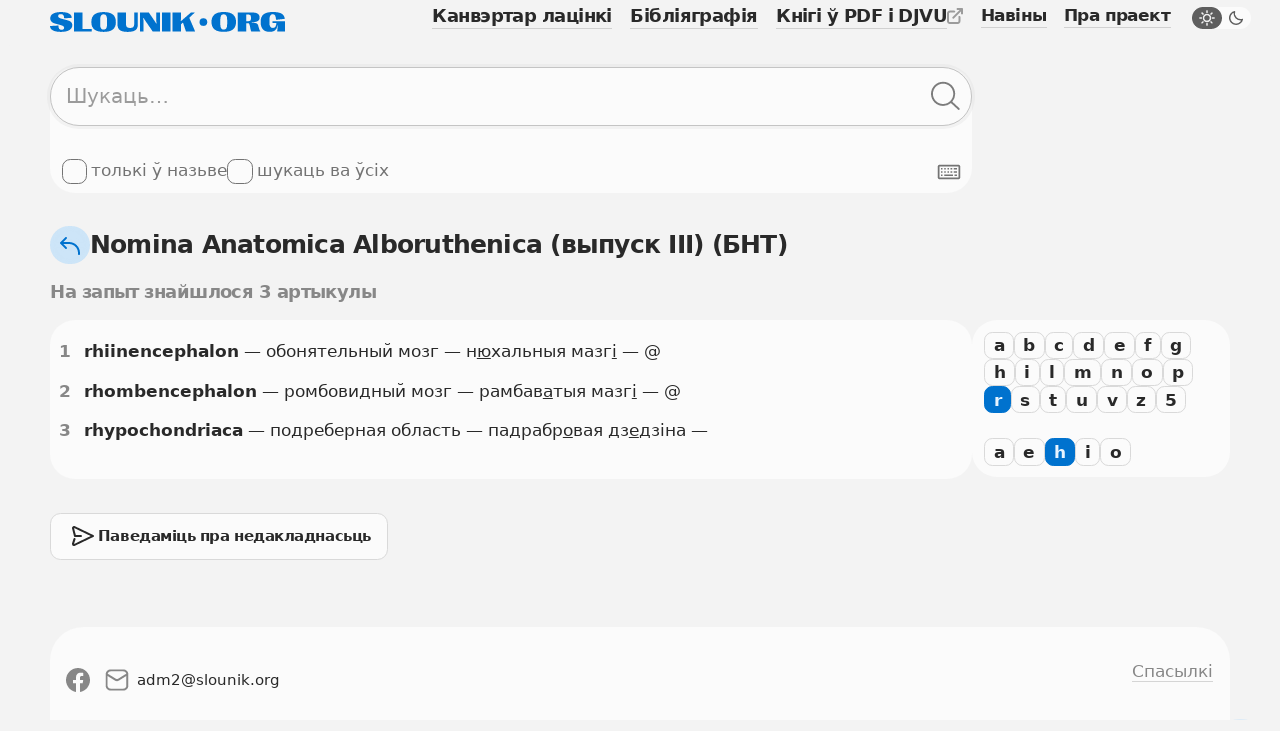

--- FILE ---
content_type: text/css
request_url: https://slounik.org/assets/css/variables.css
body_size: 968
content:
:root {
  --colorPageBackground: #F3F3F3;
  --colorPageBackground--rgb: 243, 243, 243;
  --colorLight: #FBFBFB;
  --colorLight--rgb: 251, 251, 251;
  --colorText: #292929;
  --colorText--rgb: 41, 41, 41;
  --colorGray100: #FBFBFB;
  --colorGray100--rgb: 251, 251, 251;
  --colorGray200: #F0F0F0;
  --colorGray200--rgb: 240, 240, 240;
  --colorGray300: #D9D9D9;
  --colorGray300--rgb: 217, 217, 217;
  --colorGray400: #C4C4C4;
  --colorGray400--rgb: 196, 196, 196;
  --colorGray500: #B0B0B0;
  --colorGray500--rgb: 176, 176, 176;
  --colorGray600: #9B9B9B;
  --colorGray600--rgb: 155, 155, 155;
  --colorGray700: #878787;
  --colorGray700--rgb: 135, 135, 135;
  --colorGray800: #737373;
  --colorGray800--rgb: 115, 115, 115;
  --colorGray900: #5E5E5E;
  --colorGray900--rgb: 94, 94, 94;
  --colorGray1000: #363636;
  --colorGray1000--rgb: 54, 54, 54;
  --colorAccent000: #E8F4FF;
  --colorAccent000--rgb: 232, 244, 255;
  --colorAccent100: #BEE2FF;
  --colorAccent100--rgb: 190, 226, 255;
  --colorAccent200: #94CFFF;
  --colorAccent200--rgb: 148, 207, 255;
  --colorAccent300: #6ABCFF;
  --colorAccent300--rgb: 106, 188, 255;
  --colorAccent400: #40AAFF;
  --colorAccent400--rgb: 64, 170, 255;
  --colorAccent500: #1692F7;
  --colorAccent500--rgb: 22, 146, 247;
  --colorAccent600: #0072CE;
  --colorAccent600--rgb: 0, 114, 206;
  --colorAccent700: #005BA5;
  --colorAccent700--rgb: 0, 91, 165;
  --colorAccent800: #00457C;
  --colorAccent800--rgb: 0, 69, 124;
  --colorAccent900: #002E54;
  --colorAccent900--rgb: 0, 46, 84;
  --colorWhite: #FFFFFF;
  --colorBlack: #000000;
  --colorError: #be1616;
  --colorErrorBackground: #ffe2e2;
  --colorErrorBorder: #e79393;
  --colorSuccess: #1b6d10;
  --colorSuccessBackground: #c9e9c5;
  --colorSuccessBorder: #8ec986;
  --colorInfo: var(--colorAccent900);
  --colorInfoBackground: var(--colorAccent100);
  --colorInfoBorder: var(--colorAccent200);
  --colorButtonPrimaryColor: var(--colorAccent000);
  --colorButtonPrimaryColorHover: var(--colorAccent000);
  --colorButtonPrimaryBackground: var(--colorAccent600);
  --colorButtonPrimaryBackgroundHover: var(--colorAccent700);
  --colorButtonPrimaryLightColor: var(--colorAccent600);
  --colorButtonPrimaryLightColorHover: var(--colorAccent700);
  --colorButtonPrimaryLightBackground: var(--colorAccent000);
  --colorButtonPrimaryLightBackgroundHover: var(--colorAccent100);
  --colorButtonPrimaryLightBorder: var(--colorAccent300);
  --colorButtonPrimaryLightBorderHover: var(--colorAccent700);
  --colorButtonGrayColor: var(--colorText);
  --colorButtonGrayColorHover: var(--colorText);
  --colorButtonGrayBackground: var(--colorLight);
  --colorButtonGrayBackgroundHover: var(--colorGray300);
  --colorButtonGrayBorder: var(--colorGray300);
  --colorButtonGrayBorderHover: var(--colorGray300);
  --colorButtonRound: var(--colorAccent600);
  --colorButtonRoundHover: var(--colorAccent700);
  --colorButtonRoundBackground: var(--colorAccent200--rgb);
  --colorButtonRoundBackgroundHover: var(--colorAccent200--rgb);
  --colorSwitcherColor: var(--colorGray1000);
  --colorSwitcherColorHover: var(--colorSwitcherColor);
  --colorSwitcherBg: var(--colorGray100);
  --colorSwitcherBgHover: var(--colorGray200);
  --colorSwitcherIconBg: var(--colorGray900);
  --colorSwitcherIconBgHover: var(--colorGray200);
  --colorSwitcherIconFill: var(--colorGray900);
  --colorSwitcherIconFillActive: var(--colorGray200);
  --colorPillboxBorder: var(--colorAccent100);
  --colorPillboxBorderActive: var(--colorAccent600);
  --colorPillboxBackground: var(--colorAccent100);
  --colorPillboxBackgroundHover: var(--colorAccent300);
  --colorPillboxBackgroundActive: var(--colorAccent600);
  --colorPillboxBackgroundActiveHover: var(--colorAccent700);
  --colorPillboxText: var(--colorAccent600);
  --colorPillboxTextActive: var(--colorAccent000);
  --colorPillboxHoverBackground: var(--colorAccent200);
  --colorBarBackground: var(--colorGray100);
  --colorBarBackgroundActive: var(--colorAccent600);
  --colorBarBorderColor: var(--colorGray300);
  --colorBarBorderActive: var(--colorAccent600);
  --colorBarColor: var(--colorText);
  --colorBarColorActive: var(--colorAccent000);
  --colorBarColorHover: var(--colorAccent800);
  --colorBarBorderHover: var(--colorAccent300);
  --colorBarBackgroundHover: var(--colorAccent200);
  --colorPaginationBorder: #dad8d8;
  --colorPaginationBackground: var(--colorPageBackground);
  --colorPagination: #444444;
  --colorPaginationHover: var(--textColor);
  --colorForm: var(--colorText);
  --colorFormBackground: var(--colorGray100);
  --colorControlDrawer: var(--colorGray800);
  --colorControlDrawerInner: var(--colorGray800);
  --colorControlRadioBg: var(--colorGray600);
  --colorInputBorder: 196, 196, 196;
  --colorInputBorderFocus: var(--colorAccent600--rgb);
  --colorPlaceholder: var(--colorGray600);
  --colorConverterFormOut: var(--colorAccent100);
  --colorConverterFormOutText: var(--colorAccent900);
  --colorHighlight: rgb(51, 48, 40);
  --colorHighlightBackground: rgb(255, 244, 213);
  --colorHighlightBorder: rgb(252, 231, 177);
  --contentListBorder: var(--colorPageBackground);
  --colorResultsNumber: var(--colorGray700);
  --spacerTiny: 0.25em;
  --spacerSmall: 0.5em;
  --spacerMedium: 0.7em;
  --spacer: 1em;
  --spacerSemiLarge: 1.5em;
  --spacerLarge: 2em;
  --spacerHuge: 3em;
  --fontSizeBase: 1em;
  --semiOpacityDefault: 0.7;
  --baseLineHeight: 1.4;
  --smallLineHeight: 0.75;
  --largeLineHeight: 1.6;
  --borderRadiusSmall: 0.5em;
  --borderRadiusSemiSmall: 0.7em;
  --borderRadius: 1em;
  --borderRadiusMedium: 1.5em;
  --borderRadiusLarge: 2em;
  --borderSize: 0.06em;
  --contentContainerWidth: 55em;
  --contentConverterContainerWidth: 72em;
}

[data-theme=dark] {
  --colorPageBackground: #212121;
  --colorPageBackground--rgb: 33, 33, 33;
  --colorLight: #2c2c2e;
  --colorLight--rgb: 44, 44, 46;
  --colorText: #e7e7e7;
  --colorText--rgb: 231, 231, 231;
  --colorGray100: #FBFBFB;
  --colorGray100--rgb: 251, 251, 251;
  --colorGray200: #F0F0F0;
  --colorGray200--rgb: 240, 240, 240;
  --colorGray300: #D9D9D9;
  --colorGray300--rgb: 217, 217, 217;
  --colorGray400: #C4C4C4;
  --colorGray400--rgb: 196, 196, 196;
  --colorGray500: #B0B0B0;
  --colorGray500--rgb: 176, 176, 176;
  --colorGray600: #9B9B9B;
  --colorGray600--rgb: 155, 155, 155;
  --colorGray700: #878787;
  --colorGray700--rgb: 135, 135, 135;
  --colorGray800: #737373;
  --colorGray800--rgb: 115, 115, 115;
  --colorGray900: #5E5E5E;
  --colorGray900--rgb: 94, 94, 94;
  --colorGray1000: #2e2e2e;
  --colorGray1000--rgb: 46, 46, 46;
  --colorButtonPrimaryLightColor: var(--colorGray200);
  --colorButtonPrimaryLightColorHover: var(--colorGray300);
  --colorButtonPrimaryLightBackground: var(--colorGray1000);
  --colorButtonPrimaryLightBackgroundHover: var(--colorGray900);
  --colorButtonPrimaryLightBorder: var(--colorGray800);
  --colorButtonPrimaryLightBorderHover: var(--colorGray900);
  --colorButtonGrayColor: var(--colorText);
  --colorButtonGrayColorHover: var(--colorText);
  --colorButtonGrayBackground: var(--colorLight);
  --colorButtonGrayBackgroundHover: var(--colorGray900);
  --colorButtonGrayBorder: var(--colorGray900);
  --colorButtonGrayBorderHover: var(--colorGray900);
  --colorButtonRound: var(--colorAccent600);
  --colorButtonRoundHover: var(--colorAccent700);
  --colorButtonRoundBackground: var(--colorGray900--rgb);
  --colorButtonRoundBackgroundHover: var(--colorGray300--rgb);
  --colorBarBackground: var(--colorGray1000);
  --colorBarBackgroundActive: var(--colorAccent600);
  --colorBarBorderColor: var(--colorGray800);
  --colorBarBorderActive: var(--colorAccent600);
  --colorBarColor: var(--colorText);
  --colorBarColorActive: var(--colorAccent000);
  --colorBarColorHover: var(--colorAccent800);
  --colorBarBorderHover: var(--colorAccent300);
  --colorBarBackgroundHover: var(--colorAccent200);
  --colorForm: var(--colorText);
  --colorFormBackground: var(--colorLight);
  --colorControlDrawer: var(--colorGray400);
  --colorControlDrawerInner: var(--colorGray400);
  --colorControlRadioBg: var(--colorGray300);
  --colorInputBorder: 196, 196, 196;
  --colorInputBorderFocus: var(--colorAccent300--rgb);
  --colorPlaceholder: var(--colorGray300);
  --colorConverterFormOut: var(--colorGray900);
  --colorConverterFormOutText: var(--colorGray200);
}

--- FILE ---
content_type: application/x-javascript
request_url: https://slounik.org/assets/js/slounik.js?v=1659615274
body_size: -119
content:
$(function() {
    "use strict";
    $(".spoiler").each(function() {
        $(this).addClass("collapse-trigger").prepend('<span class="icon icon-16"><svg viewBox="0 0 16 16"><path d="M14.7 4.3c-.4-.4-1-.4-1.4 0L8 9.6 2.7 4.3c-.4-.4-1-.4-1.4 0-.4.4-.4 1 0 1.4l6 6c.4.4 1 .4 1.4 0l6-6c.4-.4.4-1 0-1.4z"></path></svg></span>');
        $(this).next("div").addClass("p-t-s").attr("style", "display: none;");
        $(this).on("click", function(event) {
            event.preventDefault();
            $(this).toggleClass("opened");
            $(this).next("div").slideToggle("fast");
        });
    });
});

--- FILE ---
content_type: application/x-javascript
request_url: https://slounik.org/assets/js/external/simple-keyboard/index.js?v=1659615274
body_size: 32546
content:
!function(t, e) {
    "object" == typeof exports && "object" == typeof module ? module.exports = e() : "function" == typeof define && define.amd ? define([], e) : "object" == typeof exports ? exports.SimpleKeyboard = e() : t.SimpleKeyboard = e();
}(this, function() {
    return function() {
        var t = {
            9662: function(t, e, n) {
                var o = n(7854), r = n(614), i = n(6330), a = o.TypeError;
                t.exports = function(t) {
                    if (r(t)) return t;
                    throw a(i(t) + " is not a function");
                };
            },
            9483: function(t, e, n) {
                var o = n(7854), r = n(4411), i = n(6330), a = o.TypeError;
                t.exports = function(t) {
                    if (r(t)) return t;
                    throw a(i(t) + " is not a constructor");
                };
            },
            6077: function(t, e, n) {
                var o = n(7854), r = n(614), i = o.String, a = o.TypeError;
                t.exports = function(t) {
                    if ("object" == typeof t || r(t)) return t;
                    throw a("Can't set " + i(t) + " as a prototype");
                };
            },
            1223: function(t, e, n) {
                var o = n(5112), r = n(30), i = n(3070), a = o("unscopables"), s = Array.prototype;
                null == s[a] && i.f(s, a, {
                    configurable: !0,
                    value: r(null)
                }), t.exports = function(t) {
                    s[a][t] = !0;
                };
            },
            1530: function(t, e, n) {
                "use strict";
                var o = n(8710).charAt;
                t.exports = function(t, e, n) {
                    return e + (n ? o(t, e).length : 1);
                };
            },
            9670: function(t, e, n) {
                var o = n(7854), r = n(111), i = o.String, a = o.TypeError;
                t.exports = function(t) {
                    if (r(t)) return t;
                    throw a(i(t) + " is not an object");
                };
            },
            8533: function(t, e, n) {
                "use strict";
                var o = n(2092).forEach, r = n(9341)("forEach");
                t.exports = r ? [].forEach : function(t) {
                    return o(this, t, arguments.length > 1 ? arguments[1] : void 0);
                };
            },
            8457: function(t, e, n) {
                "use strict";
                var o = n(7854), r = n(9974), i = n(6916), a = n(7908), s = n(3411), u = n(7659), c = n(4411), l = n(6244), f = n(6135), d = n(8554), p = n(1246), h = o.Array;
                t.exports = function(t) {
                    var e = a(t), n = c(this), o = arguments.length, v = o > 1 ? arguments[1] : void 0, g = void 0 !== v;
                    g && (v = r(v, o > 2 ? arguments[2] : void 0));
                    var y, m, b, x, w, E, O = p(e), S = 0;
                    if (!O || this == h && u(O)) for (y = l(e), m = n ? new this(y) : h(y); y > S; S++) E = g ? v(e[S], S) : e[S], 
                    f(m, S, E); else for (w = (x = d(e, O)).next, m = n ? new this() : []; !(b = i(w, x)).done; S++) E = g ? s(x, v, [ b.value, S ], !0) : b.value, 
                    f(m, S, E);
                    return m.length = S, m;
                };
            },
            1318: function(t, e, n) {
                var o = n(5656), r = n(1400), i = n(6244), a = function(t) {
                    return function(e, n, a) {
                        var s, u = o(e), c = i(u), l = r(a, c);
                        if (t && n != n) {
                            for (;c > l; ) if ((s = u[l++]) != s) return !0;
                        } else for (;c > l; l++) if ((t || l in u) && u[l] === n) return t || l || 0;
                        return !t && -1;
                    };
                };
                t.exports = {
                    includes: a(!0),
                    indexOf: a(!1)
                };
            },
            2092: function(t, e, n) {
                var o = n(9974), r = n(1702), i = n(8361), a = n(7908), s = n(6244), u = n(5417), c = r([].push), l = function(t) {
                    var e = 1 == t, n = 2 == t, r = 3 == t, l = 4 == t, f = 6 == t, d = 7 == t, p = 5 == t || f;
                    return function(h, v, g, y) {
                        for (var m, b, x = a(h), w = i(x), E = o(v, g), O = s(w), S = 0, k = y || u, I = e ? k(h, O) : n || d ? k(h, 0) : void 0; O > S; S++) if ((p || S in w) && (b = E(m = w[S], S, x), 
                        t)) if (e) I[S] = b; else if (b) switch (t) {
                          case 3:
                            return !0;

                          case 5:
                            return m;

                          case 6:
                            return S;

                          case 2:
                            c(I, m);
                        } else switch (t) {
                          case 4:
                            return !1;

                          case 7:
                            c(I, m);
                        }
                        return f ? -1 : r || l ? l : I;
                    };
                };
                t.exports = {
                    forEach: l(0),
                    map: l(1),
                    filter: l(2),
                    some: l(3),
                    every: l(4),
                    find: l(5),
                    findIndex: l(6),
                    filterReject: l(7)
                };
            },
            1194: function(t, e, n) {
                var o = n(7293), r = n(5112), i = n(7392), a = r("species");
                t.exports = function(t) {
                    return i >= 51 || !o(function() {
                        var e = [];
                        return (e.constructor = {})[a] = function() {
                            return {
                                foo: 1
                            };
                        }, 1 !== e[t](Boolean).foo;
                    });
                };
            },
            9341: function(t, e, n) {
                "use strict";
                var o = n(7293);
                t.exports = function(t, e) {
                    var n = [][t];
                    return !!n && o(function() {
                        n.call(null, e || function() {
                            throw 1;
                        }, 1);
                    });
                };
            },
            3671: function(t, e, n) {
                var o = n(7854), r = n(9662), i = n(7908), a = n(8361), s = n(6244), u = o.TypeError, c = function(t) {
                    return function(e, n, o, c) {
                        r(n);
                        var l = i(e), f = a(l), d = s(l), p = t ? d - 1 : 0, h = t ? -1 : 1;
                        if (o < 2) for (;;) {
                            if (p in f) {
                                c = f[p], p += h;
                                break;
                            }
                            if (p += h, t ? p < 0 : d <= p) throw u("Reduce of empty array with no initial value");
                        }
                        for (;t ? p >= 0 : d > p; p += h) p in f && (c = n(c, f[p], p, l));
                        return c;
                    };
                };
                t.exports = {
                    left: c(!1),
                    right: c(!0)
                };
            },
            1589: function(t, e, n) {
                var o = n(7854), r = n(1400), i = n(6244), a = n(6135), s = o.Array, u = Math.max;
                t.exports = function(t, e, n) {
                    for (var o = i(t), c = r(e, o), l = r(void 0 === n ? o : n, o), f = s(u(l - c, 0)), d = 0; c < l; c++, 
                    d++) a(f, d, t[c]);
                    return f.length = d, f;
                };
            },
            206: function(t, e, n) {
                var o = n(1702);
                t.exports = o([].slice);
            },
            4362: function(t, e, n) {
                var o = n(1589), r = Math.floor, i = function(t, e) {
                    var n = t.length, u = r(n / 2);
                    return n < 8 ? a(t, e) : s(t, i(o(t, 0, u), e), i(o(t, u), e), e);
                }, a = function(t, e) {
                    for (var n, o, r = t.length, i = 1; i < r; ) {
                        for (o = i, n = t[i]; o && e(t[o - 1], n) > 0; ) t[o] = t[--o];
                        o !== i++ && (t[o] = n);
                    }
                    return t;
                }, s = function(t, e, n, o) {
                    for (var r = e.length, i = n.length, a = 0, s = 0; a < r || s < i; ) t[a + s] = a < r && s < i ? o(e[a], n[s]) <= 0 ? e[a++] : n[s++] : a < r ? e[a++] : n[s++];
                    return t;
                };
                t.exports = i;
            },
            7475: function(t, e, n) {
                var o = n(7854), r = n(3157), i = n(4411), a = n(111), s = n(5112)("species"), u = o.Array;
                t.exports = function(t) {
                    var e;
                    return r(t) && (e = t.constructor, (i(e) && (e === u || r(e.prototype)) || a(e) && null === (e = e[s])) && (e = void 0)), 
                    void 0 === e ? u : e;
                };
            },
            5417: function(t, e, n) {
                var o = n(7475);
                t.exports = function(t, e) {
                    return new (o(t))(0 === e ? 0 : e);
                };
            },
            3411: function(t, e, n) {
                var o = n(9670), r = n(9212);
                t.exports = function(t, e, n, i) {
                    try {
                        return i ? e(o(n)[0], n[1]) : e(n);
                    } catch (e) {
                        r(t, "throw", e);
                    }
                };
            },
            7072: function(t, e, n) {
                var o = n(5112)("iterator"), r = !1;
                try {
                    var i = 0, a = {
                        next: function() {
                            return {
                                done: !!i++
                            };
                        },
                        "return": function() {
                            r = !0;
                        }
                    };
                    a[o] = function() {
                        return this;
                    }, Array.from(a, function() {
                        throw 2;
                    });
                } catch (t) {}
                t.exports = function(t, e) {
                    if (!e && !r) return !1;
                    var n = !1;
                    try {
                        var i = {};
                        i[o] = function() {
                            return {
                                next: function() {
                                    return {
                                        done: n = !0
                                    };
                                }
                            };
                        }, t(i);
                    } catch (t) {}
                    return n;
                };
            },
            4326: function(t, e, n) {
                var o = n(1702), r = o({}.toString), i = o("".slice);
                t.exports = function(t) {
                    return i(r(t), 8, -1);
                };
            },
            648: function(t, e, n) {
                var o = n(7854), r = n(1694), i = n(614), a = n(4326), s = n(5112)("toStringTag"), u = o.Object, c = "Arguments" == a(function() {
                    return arguments;
                }());
                t.exports = r ? a : function(t) {
                    var e, n, o;
                    return void 0 === t ? "Undefined" : null === t ? "Null" : "string" == typeof (n = function(t, e) {
                        try {
                            return t[e];
                        } catch (t) {}
                    }(e = u(t), s)) ? n : c ? a(e) : "Object" == (o = a(e)) && i(e.callee) ? "Arguments" : o;
                };
            },
            9920: function(t, e, n) {
                var o = n(2597), r = n(3887), i = n(1236), a = n(3070);
                t.exports = function(t, e) {
                    for (var n = r(e), s = a.f, u = i.f, c = 0; c < n.length; c++) {
                        var l = n[c];
                        o(t, l) || s(t, l, u(e, l));
                    }
                };
            },
            4964: function(t, e, n) {
                var o = n(5112)("match");
                t.exports = function(t) {
                    var e = /./;
                    try {
                        "/./"[t](e);
                    } catch (n) {
                        try {
                            return e[o] = !1, "/./"[t](e);
                        } catch (t) {}
                    }
                    return !1;
                };
            },
            8544: function(t, e, n) {
                var o = n(7293);
                t.exports = !o(function() {
                    function t() {}
                    return t.prototype.constructor = null, Object.getPrototypeOf(new t()) !== t.prototype;
                });
            },
            4994: function(t, e, n) {
                "use strict";
                var o = n(3383).IteratorPrototype, r = n(30), i = n(9114), a = n(8003), s = n(7497), u = function() {
                    return this;
                };
                t.exports = function(t, e, n, c) {
                    var l = e + " Iterator";
                    return t.prototype = r(o, {
                        next: i(+!c, n)
                    }), a(t, l, !1, !0), s[l] = u, t;
                };
            },
            8880: function(t, e, n) {
                var o = n(9781), r = n(3070), i = n(9114);
                t.exports = o ? function(t, e, n) {
                    return r.f(t, e, i(1, n));
                } : function(t, e, n) {
                    return t[e] = n, t;
                };
            },
            9114: function(t) {
                t.exports = function(t, e) {
                    return {
                        enumerable: !(1 & t),
                        configurable: !(2 & t),
                        writable: !(4 & t),
                        value: e
                    };
                };
            },
            6135: function(t, e, n) {
                "use strict";
                var o = n(4948), r = n(3070), i = n(9114);
                t.exports = function(t, e, n) {
                    var a = o(e);
                    a in t ? r.f(t, a, i(0, n)) : t[a] = n;
                };
            },
            654: function(t, e, n) {
                "use strict";
                var o = n(2109), r = n(6916), i = n(1913), a = n(6530), s = n(614), u = n(4994), c = n(9518), l = n(7674), f = n(8003), d = n(8880), p = n(1320), h = n(5112), v = n(7497), g = n(3383), y = a.PROPER, m = a.CONFIGURABLE, b = g.IteratorPrototype, x = g.BUGGY_SAFARI_ITERATORS, w = h("iterator"), E = "keys", O = "values", S = "entries", k = function() {
                    return this;
                };
                t.exports = function(t, e, n, a, h, g, I) {
                    u(n, e, a);
                    var C, P, A, M = function(t) {
                        if (t === h && L) return L;
                        if (!x && t in N) return N[t];
                        switch (t) {
                          case E:
                          case O:
                          case S:
                            return function() {
                                return new n(this, t);
                            };
                        }
                        return function() {
                            return new n(this);
                        };
                    }, T = e + " Iterator", D = !1, N = t.prototype, j = N[w] || N["@@iterator"] || h && N[h], L = !x && j || M(h), R = "Array" == e && N.entries || j;
                    if (R && (C = c(R.call(new t()))) !== Object.prototype && C.next && (i || c(C) === b || (l ? l(C, b) : s(C[w]) || p(C, w, k)), 
                    f(C, T, !0, !0), i && (v[T] = k)), y && h == O && j && j.name !== O && (!i && m ? d(N, "name", O) : (D = !0, 
                    L = function() {
                        return r(j, this);
                    })), h) if (P = {
                        values: M(O),
                        keys: g ? L : M(E),
                        entries: M(S)
                    }, I) for (A in P) (x || D || !(A in N)) && p(N, A, P[A]); else o({
                        target: e,
                        proto: !0,
                        forced: x || D
                    }, P);
                    return i && !I || N[w] === L || p(N, w, L, {
                        name: h
                    }), v[e] = L, P;
                };
            },
            7235: function(t, e, n) {
                var o = n(857), r = n(2597), i = n(6061), a = n(3070).f;
                t.exports = function(t) {
                    var e = o.Symbol || (o.Symbol = {});
                    r(e, t) || a(e, t, {
                        value: i.f(t)
                    });
                };
            },
            9781: function(t, e, n) {
                var o = n(7293);
                t.exports = !o(function() {
                    return 7 != Object.defineProperty({}, 1, {
                        get: function() {
                            return 7;
                        }
                    })[1];
                });
            },
            317: function(t, e, n) {
                var o = n(7854), r = n(111), i = o.document, a = r(i) && r(i.createElement);
                t.exports = function(t) {
                    return a ? i.createElement(t) : {};
                };
            },
            8324: function(t) {
                t.exports = {
                    CSSRuleList: 0,
                    CSSStyleDeclaration: 0,
                    CSSValueList: 0,
                    ClientRectList: 0,
                    DOMRectList: 0,
                    DOMStringList: 0,
                    DOMTokenList: 1,
                    DataTransferItemList: 0,
                    FileList: 0,
                    HTMLAllCollection: 0,
                    HTMLCollection: 0,
                    HTMLFormElement: 0,
                    HTMLSelectElement: 0,
                    MediaList: 0,
                    MimeTypeArray: 0,
                    NamedNodeMap: 0,
                    NodeList: 1,
                    PaintRequestList: 0,
                    Plugin: 0,
                    PluginArray: 0,
                    SVGLengthList: 0,
                    SVGNumberList: 0,
                    SVGPathSegList: 0,
                    SVGPointList: 0,
                    SVGStringList: 0,
                    SVGTransformList: 0,
                    SourceBufferList: 0,
                    StyleSheetList: 0,
                    TextTrackCueList: 0,
                    TextTrackList: 0,
                    TouchList: 0
                };
            },
            8509: function(t, e, n) {
                var o = n(317)("span").classList, r = o && o.constructor && o.constructor.prototype;
                t.exports = r === Object.prototype ? void 0 : r;
            },
            8886: function(t, e, n) {
                var o = n(8113).match(/firefox\/(\d+)/i);
                t.exports = !!o && +o[1];
            },
            256: function(t, e, n) {
                var o = n(8113);
                t.exports = /MSIE|Trident/.test(o);
            },
            5268: function(t, e, n) {
                var o = n(4326), r = n(7854);
                t.exports = "process" == o(r.process);
            },
            8113: function(t, e, n) {
                var o = n(5005);
                t.exports = o("navigator", "userAgent") || "";
            },
            7392: function(t, e, n) {
                var o, r, i = n(7854), a = n(8113), s = i.process, u = i.Deno, c = s && s.versions || u && u.version, l = c && c.v8;
                l && (r = (o = l.split("."))[0] > 0 && o[0] < 4 ? 1 : +(o[0] + o[1])), 
                !r && a && (!(o = a.match(/Edge\/(\d+)/)) || o[1] >= 74) && (o = a.match(/Chrome\/(\d+)/)) && (r = +o[1]), 
                t.exports = r;
            },
            8008: function(t, e, n) {
                var o = n(8113).match(/AppleWebKit\/(\d+)\./);
                t.exports = !!o && +o[1];
            },
            748: function(t) {
                t.exports = [ "constructor", "hasOwnProperty", "isPrototypeOf", "propertyIsEnumerable", "toLocaleString", "toString", "valueOf" ];
            },
            2109: function(t, e, n) {
                var o = n(7854), r = n(1236).f, i = n(8880), a = n(1320), s = n(3505), u = n(9920), c = n(4705);
                t.exports = function(t, e) {
                    var n, l, f, d, p, h = t.target, v = t.global, g = t.stat;
                    if (n = v ? o : g ? o[h] || s(h, {}) : (o[h] || {}).prototype) for (l in e) {
                        if (d = e[l], f = t.noTargetGet ? (p = r(n, l)) && p.value : n[l], 
                        !c(v ? l : h + (g ? "." : "#") + l, t.forced) && void 0 !== f) {
                            if (typeof d == typeof f) continue;
                            u(d, f);
                        }
                        (t.sham || f && f.sham) && i(d, "sham", !0), a(n, l, d, t);
                    }
                };
            },
            7293: function(t) {
                t.exports = function(t) {
                    try {
                        return !!t();
                    } catch (t) {
                        return !0;
                    }
                };
            },
            7007: function(t, e, n) {
                "use strict";
                n(4916);
                var o = n(1702), r = n(1320), i = n(2261), a = n(7293), s = n(5112), u = n(8880), c = s("species"), l = RegExp.prototype;
                t.exports = function(t, e, n, f) {
                    var d = s(t), p = !a(function() {
                        var e = {};
                        return e[d] = function() {
                            return 7;
                        }, 7 != ""[t](e);
                    }), h = p && !a(function() {
                        var e = !1, n = /a/;
                        return "split" === t && ((n = {}).constructor = {}, n.constructor[c] = function() {
                            return n;
                        }, n.flags = "", n[d] = /./[d]), n.exec = function() {
                            return e = !0, null;
                        }, n[d](""), !e;
                    });
                    if (!p || !h || n) {
                        var v = o(/./[d]), g = e(d, ""[t], function(t, e, n, r, a) {
                            var s = o(t), u = e.exec;
                            return u === i || u === l.exec ? p && !a ? {
                                done: !0,
                                value: v(e, n, r)
                            } : {
                                done: !0,
                                value: s(n, e, r)
                            } : {
                                done: !1
                            };
                        });
                        r(String.prototype, t, g[0]), r(l, d, g[1]);
                    }
                    f && u(l[d], "sham", !0);
                };
            },
            2104: function(t) {
                var e = Function.prototype, n = e.apply, o = e.bind, r = e.call;
                t.exports = "object" == typeof Reflect && Reflect.apply || (o ? r.bind(n) : function() {
                    return r.apply(n, arguments);
                });
            },
            9974: function(t, e, n) {
                var o = n(1702), r = n(9662), i = o(o.bind);
                t.exports = function(t, e) {
                    return r(t), void 0 === e ? t : i ? i(t, e) : function() {
                        return t.apply(e, arguments);
                    };
                };
            },
            6916: function(t) {
                var e = Function.prototype.call;
                t.exports = e.bind ? e.bind(e) : function() {
                    return e.apply(e, arguments);
                };
            },
            6530: function(t, e, n) {
                var o = n(9781), r = n(2597), i = Function.prototype, a = o && Object.getOwnPropertyDescriptor, s = r(i, "name"), u = s && "something" === function() {}.name, c = s && (!o || o && a(i, "name").configurable);
                t.exports = {
                    EXISTS: s,
                    PROPER: u,
                    CONFIGURABLE: c
                };
            },
            1702: function(t) {
                var e = Function.prototype, n = e.bind, o = e.call, r = n && n.bind(o);
                t.exports = n ? function(t) {
                    return t && r(o, t);
                } : function(t) {
                    return t && function() {
                        return o.apply(t, arguments);
                    };
                };
            },
            5005: function(t, e, n) {
                var o = n(7854), r = n(614), i = function(t) {
                    return r(t) ? t : void 0;
                };
                t.exports = function(t, e) {
                    return arguments.length < 2 ? i(o[t]) : o[t] && o[t][e];
                };
            },
            1246: function(t, e, n) {
                var o = n(648), r = n(8173), i = n(7497), a = n(5112)("iterator");
                t.exports = function(t) {
                    if (null != t) return r(t, a) || r(t, "@@iterator") || i[o(t)];
                };
            },
            8554: function(t, e, n) {
                var o = n(7854), r = n(6916), i = n(9662), a = n(9670), s = n(6330), u = n(1246), c = o.TypeError;
                t.exports = function(t, e) {
                    var n = arguments.length < 2 ? u(t) : e;
                    if (i(n)) return a(r(n, t));
                    throw c(s(t) + " is not iterable");
                };
            },
            8173: function(t, e, n) {
                var o = n(9662);
                t.exports = function(t, e) {
                    var n = t[e];
                    return null == n ? void 0 : o(n);
                };
            },
            647: function(t, e, n) {
                var o = n(1702), r = n(7908), i = Math.floor, a = o("".charAt), s = o("".replace), u = o("".slice), c = /\$([$&'`]|\d{1,2}|<[^>]*>)/g, l = /\$([$&'`]|\d{1,2})/g;
                t.exports = function(t, e, n, o, f, d) {
                    var p = n + t.length, h = o.length, v = l;
                    return void 0 !== f && (f = r(f), v = c), s(d, v, function(r, s) {
                        var c;
                        switch (a(s, 0)) {
                          case "$":
                            return "$";

                          case "&":
                            return t;

                          case "`":
                            return u(e, 0, n);

                          case "'":
                            return u(e, p);

                          case "<":
                            c = f[u(s, 1, -1)];
                            break;

                          default:
                            var l = +s;
                            if (0 === l) return r;
                            if (l > h) {
                                var d = i(l / 10);
                                return 0 === d ? r : d <= h ? void 0 === o[d - 1] ? a(s, 1) : o[d - 1] + a(s, 1) : r;
                            }
                            c = o[l - 1];
                        }
                        return void 0 === c ? "" : c;
                    });
                };
            },
            7854: function(t, e, n) {
                var o = function(t) {
                    return t && t.Math == Math && t;
                };
                t.exports = o("object" == typeof globalThis && globalThis) || o("object" == typeof window && window) || o("object" == typeof self && self) || o("object" == typeof n.g && n.g) || function() {
                    return this;
                }() || Function("return this")();
            },
            2597: function(t, e, n) {
                var o = n(1702), r = n(7908), i = o({}.hasOwnProperty);
                t.exports = Object.hasOwn || function(t, e) {
                    return i(r(t), e);
                };
            },
            3501: function(t) {
                t.exports = {};
            },
            490: function(t, e, n) {
                var o = n(5005);
                t.exports = o("document", "documentElement");
            },
            4664: function(t, e, n) {
                var o = n(9781), r = n(7293), i = n(317);
                t.exports = !o && !r(function() {
                    return 7 != Object.defineProperty(i("div"), "a", {
                        get: function() {
                            return 7;
                        }
                    }).a;
                });
            },
            8361: function(t, e, n) {
                var o = n(7854), r = n(1702), i = n(7293), a = n(4326), s = o.Object, u = r("".split);
                t.exports = i(function() {
                    return !s("z").propertyIsEnumerable(0);
                }) ? function(t) {
                    return "String" == a(t) ? u(t, "") : s(t);
                } : s;
            },
            9587: function(t, e, n) {
                var o = n(614), r = n(111), i = n(7674);
                t.exports = function(t, e, n) {
                    var a, s;
                    return i && o(a = e.constructor) && a !== n && r(s = a.prototype) && s !== n.prototype && i(t, s), 
                    t;
                };
            },
            2788: function(t, e, n) {
                var o = n(1702), r = n(614), i = n(5465), a = o(Function.toString);
                r(i.inspectSource) || (i.inspectSource = function(t) {
                    return a(t);
                }), t.exports = i.inspectSource;
            },
            9909: function(t, e, n) {
                var o, r, i, a = n(8536), s = n(7854), u = n(1702), c = n(111), l = n(8880), f = n(2597), d = n(5465), p = n(6200), h = n(3501), v = "Object already initialized", g = s.TypeError, y = s.WeakMap;
                if (a || d.state) {
                    var m = d.state || (d.state = new y()), b = u(m.get), x = u(m.has), w = u(m.set);
                    o = function(t, e) {
                        if (x(m, t)) throw new g(v);
                        return e.facade = t, w(m, t, e), e;
                    }, r = function(t) {
                        return b(m, t) || {};
                    }, i = function(t) {
                        return x(m, t);
                    };
                } else {
                    var E = p("state");
                    h[E] = !0, o = function(t, e) {
                        if (f(t, E)) throw new g(v);
                        return e.facade = t, l(t, E, e), e;
                    }, r = function(t) {
                        return f(t, E) ? t[E] : {};
                    }, i = function(t) {
                        return f(t, E);
                    };
                }
                t.exports = {
                    set: o,
                    get: r,
                    has: i,
                    enforce: function(t) {
                        return i(t) ? r(t) : o(t, {});
                    },
                    getterFor: function(t) {
                        return function(e) {
                            var n;
                            if (!c(e) || (n = r(e)).type !== t) throw g("Incompatible receiver, " + t + " required");
                            return n;
                        };
                    }
                };
            },
            7659: function(t, e, n) {
                var o = n(5112), r = n(7497), i = o("iterator"), a = Array.prototype;
                t.exports = function(t) {
                    return void 0 !== t && (r.Array === t || a[i] === t);
                };
            },
            3157: function(t, e, n) {
                var o = n(4326);
                t.exports = Array.isArray || function(t) {
                    return "Array" == o(t);
                };
            },
            614: function(t) {
                t.exports = function(t) {
                    return "function" == typeof t;
                };
            },
            4411: function(t, e, n) {
                var o = n(1702), r = n(7293), i = n(614), a = n(648), s = n(5005), u = n(2788), c = function() {}, l = [], f = s("Reflect", "construct"), d = /^\s*(?:class|function)\b/, p = o(d.exec), h = !d.exec(c), v = function(t) {
                    if (!i(t)) return !1;
                    try {
                        return f(c, l, t), !0;
                    } catch (t) {
                        return !1;
                    }
                };
                t.exports = !f || r(function() {
                    var t;
                    return v(v.call) || !v(Object) || !v(function() {
                        t = !0;
                    }) || t;
                }) ? function(t) {
                    if (!i(t)) return !1;
                    switch (a(t)) {
                      case "AsyncFunction":
                      case "GeneratorFunction":
                      case "AsyncGeneratorFunction":
                        return !1;
                    }
                    return h || !!p(d, u(t));
                } : v;
            },
            4705: function(t, e, n) {
                var o = n(7293), r = n(614), i = /#|\.prototype\./, a = function(t, e) {
                    var n = u[s(t)];
                    return n == l || n != c && (r(e) ? o(e) : !!e);
                }, s = a.normalize = function(t) {
                    return String(t).replace(i, ".").toLowerCase();
                }, u = a.data = {}, c = a.NATIVE = "N", l = a.POLYFILL = "P";
                t.exports = a;
            },
            5988: function(t, e, n) {
                var o = n(111), r = Math.floor;
                t.exports = Number.isInteger || function(t) {
                    return !o(t) && isFinite(t) && r(t) === t;
                };
            },
            111: function(t, e, n) {
                var o = n(614);
                t.exports = function(t) {
                    return "object" == typeof t ? null !== t : o(t);
                };
            },
            1913: function(t) {
                t.exports = !1;
            },
            7850: function(t, e, n) {
                var o = n(111), r = n(4326), i = n(5112)("match");
                t.exports = function(t) {
                    var e;
                    return o(t) && (void 0 !== (e = t[i]) ? !!e : "RegExp" == r(t));
                };
            },
            2190: function(t, e, n) {
                var o = n(7854), r = n(5005), i = n(614), a = n(7976), s = n(3307), u = o.Object;
                t.exports = s ? function(t) {
                    return "symbol" == typeof t;
                } : function(t) {
                    var e = r("Symbol");
                    return i(e) && a(e.prototype, u(t));
                };
            },
            9212: function(t, e, n) {
                var o = n(6916), r = n(9670), i = n(8173);
                t.exports = function(t, e, n) {
                    var a, s;
                    r(t);
                    try {
                        if (!(a = i(t, "return"))) {
                            if ("throw" === e) throw n;
                            return n;
                        }
                        a = o(a, t);
                    } catch (t) {
                        s = !0, a = t;
                    }
                    if ("throw" === e) throw n;
                    if (s) throw a;
                    return r(a), n;
                };
            },
            3383: function(t, e, n) {
                "use strict";
                var o, r, i, a = n(7293), s = n(614), u = n(30), c = n(9518), l = n(1320), f = n(5112), d = n(1913), p = f("iterator"), h = !1;
                [].keys && ("next" in (i = [].keys()) ? (r = c(c(i))) !== Object.prototype && (o = r) : h = !0), 
                null == o || a(function() {
                    var t = {};
                    return o[p].call(t) !== t;
                }) ? o = {} : d && (o = u(o)), s(o[p]) || l(o, p, function() {
                    return this;
                }), t.exports = {
                    IteratorPrototype: o,
                    BUGGY_SAFARI_ITERATORS: h
                };
            },
            7497: function(t) {
                t.exports = {};
            },
            6244: function(t, e, n) {
                var o = n(7466);
                t.exports = function(t) {
                    return o(t.length);
                };
            },
            133: function(t, e, n) {
                var o = n(7392), r = n(7293);
                t.exports = !!Object.getOwnPropertySymbols && !r(function() {
                    var t = Symbol();
                    return !String(t) || !(Object(t) instanceof Symbol) || !Symbol.sham && o && o < 41;
                });
            },
            8536: function(t, e, n) {
                var o = n(7854), r = n(614), i = n(2788), a = o.WeakMap;
                t.exports = r(a) && /native code/.test(i(a));
            },
            3929: function(t, e, n) {
                var o = n(7854), r = n(7850), i = o.TypeError;
                t.exports = function(t) {
                    if (r(t)) throw i("The method doesn't accept regular expressions");
                    return t;
                };
            },
            1574: function(t, e, n) {
                "use strict";
                var o = n(9781), r = n(1702), i = n(6916), a = n(7293), s = n(1956), u = n(5181), c = n(5296), l = n(7908), f = n(8361), d = Object.assign, p = Object.defineProperty, h = r([].concat);
                t.exports = !d || a(function() {
                    if (o && 1 !== d({
                        b: 1
                    }, d(p({}, "a", {
                        enumerable: !0,
                        get: function() {
                            p(this, "b", {
                                value: 3,
                                enumerable: !1
                            });
                        }
                    }), {
                        b: 2
                    })).b) return !0;
                    var t = {}, e = {}, n = Symbol(), r = "abcdefghijklmnopqrst";
                    return t[n] = 7, r.split("").forEach(function(t) {
                        e[t] = t;
                    }), 7 != d({}, t)[n] || s(d({}, e)).join("") != r;
                }) ? function(t, e) {
                    for (var n = l(t), r = arguments.length, a = 1, d = u.f, p = c.f; r > a; ) for (var v, g = f(arguments[a++]), y = d ? h(s(g), d(g)) : s(g), m = y.length, b = 0; m > b; ) v = y[b++], 
                    o && !i(p, g, v) || (n[v] = g[v]);
                    return n;
                } : d;
            },
            30: function(t, e, n) {
                var o, r = n(9670), i = n(6048), a = n(748), s = n(3501), u = n(490), c = n(317), l = n(6200), f = l("IE_PROTO"), d = function() {}, p = function(t) {
                    return "<script>" + t + "</" + "script>";
                }, h = function(t) {
                    t.write(p("")), t.close();
                    var e = t.parentWindow.Object;
                    return t = null, e;
                }, v = function() {
                    try {
                        o = new ActiveXObject("htmlfile");
                    } catch (t) {}
                    var t, e;
                    v = "undefined" != typeof document ? document.domain && o ? h(o) : ((e = c("iframe")).style.display = "none", 
                    u.appendChild(e), e.src = String("javascript:"), (t = e.contentWindow.document).open(), 
                    t.write(p("document.F=Object")), t.close(), t.F) : h(o);
                    for (var n = a.length; n--; ) delete v.prototype[a[n]];
                    return v();
                };
                s[f] = !0, t.exports = Object.create || function(t, e) {
                    var n;
                    return null !== t ? (d.prototype = r(t), n = new d(), d.prototype = null, 
                    n[f] = t) : n = v(), void 0 === e ? n : i(n, e);
                };
            },
            6048: function(t, e, n) {
                var o = n(9781), r = n(3070), i = n(9670), a = n(5656), s = n(1956);
                t.exports = o ? Object.defineProperties : function(t, e) {
                    i(t);
                    for (var n, o = a(e), u = s(e), c = u.length, l = 0; c > l; ) r.f(t, n = u[l++], o[n]);
                    return t;
                };
            },
            3070: function(t, e, n) {
                var o = n(7854), r = n(9781), i = n(4664), a = n(9670), s = n(4948), u = o.TypeError, c = Object.defineProperty;
                e.f = r ? c : function(t, e, n) {
                    if (a(t), e = s(e), a(n), i) try {
                        return c(t, e, n);
                    } catch (t) {}
                    if ("get" in n || "set" in n) throw u("Accessors not supported");
                    return "value" in n && (t[e] = n.value), t;
                };
            },
            1236: function(t, e, n) {
                var o = n(9781), r = n(6916), i = n(5296), a = n(9114), s = n(5656), u = n(4948), c = n(2597), l = n(4664), f = Object.getOwnPropertyDescriptor;
                e.f = o ? f : function(t, e) {
                    if (t = s(t), e = u(e), l) try {
                        return f(t, e);
                    } catch (t) {}
                    if (c(t, e)) return a(!r(i.f, t, e), t[e]);
                };
            },
            1156: function(t, e, n) {
                var o = n(4326), r = n(5656), i = n(8006).f, a = n(1589), s = "object" == typeof window && window && Object.getOwnPropertyNames ? Object.getOwnPropertyNames(window) : [];
                t.exports.f = function(t) {
                    return s && "Window" == o(t) ? function(t) {
                        try {
                            return i(t);
                        } catch (t) {
                            return a(s);
                        }
                    }(t) : i(r(t));
                };
            },
            8006: function(t, e, n) {
                var o = n(6324), r = n(748).concat("length", "prototype");
                e.f = Object.getOwnPropertyNames || function(t) {
                    return o(t, r);
                };
            },
            5181: function(t, e) {
                e.f = Object.getOwnPropertySymbols;
            },
            9518: function(t, e, n) {
                var o = n(7854), r = n(2597), i = n(614), a = n(7908), s = n(6200), u = n(8544), c = s("IE_PROTO"), l = o.Object, f = l.prototype;
                t.exports = u ? l.getPrototypeOf : function(t) {
                    var e = a(t);
                    if (r(e, c)) return e[c];
                    var n = e.constructor;
                    return i(n) && e instanceof n ? n.prototype : e instanceof l ? f : null;
                };
            },
            7976: function(t, e, n) {
                var o = n(1702);
                t.exports = o({}.isPrototypeOf);
            },
            6324: function(t, e, n) {
                var o = n(1702), r = n(2597), i = n(5656), a = n(1318).indexOf, s = n(3501), u = o([].push);
                t.exports = function(t, e) {
                    var n, o = i(t), c = 0, l = [];
                    for (n in o) !r(s, n) && r(o, n) && u(l, n);
                    for (;e.length > c; ) r(o, n = e[c++]) && (~a(l, n) || u(l, n));
                    return l;
                };
            },
            1956: function(t, e, n) {
                var o = n(6324), r = n(748);
                t.exports = Object.keys || function(t) {
                    return o(t, r);
                };
            },
            5296: function(t, e) {
                "use strict";
                var n = {}.propertyIsEnumerable, o = Object.getOwnPropertyDescriptor, r = o && !n.call({
                    1: 2
                }, 1);
                e.f = r ? function(t) {
                    var e = o(this, t);
                    return !!e && e.enumerable;
                } : n;
            },
            9026: function(t, e, n) {
                "use strict";
                var o = n(1913), r = n(7854), i = n(7293), a = n(8008);
                t.exports = o || !i(function() {
                    if (!(a && a < 535)) {
                        var t = Math.random();
                        __defineSetter__.call(null, t, function() {}), delete r[t];
                    }
                });
            },
            7674: function(t, e, n) {
                var o = n(1702), r = n(9670), i = n(6077);
                t.exports = Object.setPrototypeOf || ("__proto__" in {} ? function() {
                    var t, e = !1, n = {};
                    try {
                        (t = o(Object.getOwnPropertyDescriptor(Object.prototype, "__proto__").set))(n, []), 
                        e = n instanceof Array;
                    } catch (t) {}
                    return function(n, o) {
                        return r(n), i(o), e ? t(n, o) : n.__proto__ = o, n;
                    };
                }() : void 0);
            },
            288: function(t, e, n) {
                "use strict";
                var o = n(1694), r = n(648);
                t.exports = o ? {}.toString : function() {
                    return "[object " + r(this) + "]";
                };
            },
            2140: function(t, e, n) {
                var o = n(7854), r = n(6916), i = n(614), a = n(111), s = o.TypeError;
                t.exports = function(t, e) {
                    var n, o;
                    if ("string" === e && i(n = t.toString) && !a(o = r(n, t))) return o;
                    if (i(n = t.valueOf) && !a(o = r(n, t))) return o;
                    if ("string" !== e && i(n = t.toString) && !a(o = r(n, t))) return o;
                    throw s("Can't convert object to primitive value");
                };
            },
            3887: function(t, e, n) {
                var o = n(5005), r = n(1702), i = n(8006), a = n(5181), s = n(9670), u = r([].concat);
                t.exports = o("Reflect", "ownKeys") || function(t) {
                    var e = i.f(s(t)), n = a.f;
                    return n ? u(e, n(t)) : e;
                };
            },
            857: function(t, e, n) {
                var o = n(7854);
                t.exports = o;
            },
            1320: function(t, e, n) {
                var o = n(7854), r = n(614), i = n(2597), a = n(8880), s = n(3505), u = n(2788), c = n(9909), l = n(6530).CONFIGURABLE, f = c.get, d = c.enforce, p = String(String).split("String");
                (t.exports = function(t, e, n, u) {
                    var c, f = !!u && !!u.unsafe, h = !!u && !!u.enumerable, v = !!u && !!u.noTargetGet, g = u && void 0 !== u.name ? u.name : e;
                    r(n) && ("Symbol(" === String(g).slice(0, 7) && (g = "[" + String(g).replace(/^Symbol\(([^)]*)\)/, "$1") + "]"), 
                    (!i(n, "name") || l && n.name !== g) && a(n, "name", g), (c = d(n)).source || (c.source = p.join("string" == typeof g ? g : ""))), 
                    t !== o ? (f ? !v && t[e] && (h = !0) : delete t[e], h ? t[e] = n : a(t, e, n)) : h ? t[e] = n : s(e, n);
                })(Function.prototype, "toString", function() {
                    return r(this) && f(this).source || u(this);
                });
            },
            7651: function(t, e, n) {
                var o = n(7854), r = n(6916), i = n(9670), a = n(614), s = n(4326), u = n(2261), c = o.TypeError;
                t.exports = function(t, e) {
                    var n = t.exec;
                    if (a(n)) {
                        var o = r(n, t, e);
                        return null !== o && i(o), o;
                    }
                    if ("RegExp" === s(t)) return r(u, t, e);
                    throw c("RegExp#exec called on incompatible receiver");
                };
            },
            2261: function(t, e, n) {
                "use strict";
                var o, r, i = n(6916), a = n(1702), s = n(1340), u = n(7066), c = n(2999), l = n(2309), f = n(30), d = n(9909).get, p = n(9441), h = n(7168), v = l("native-string-replace", String.prototype.replace), g = RegExp.prototype.exec, y = g, m = a("".charAt), b = a("".indexOf), x = a("".replace), w = a("".slice), E = (r = /b*/g, 
                i(g, o = /a/, "a"), i(g, r, "a"), 0 !== o.lastIndex || 0 !== r.lastIndex), O = c.BROKEN_CARET, S = void 0 !== /()??/.exec("")[1];
                (E || S || O || p || h) && (y = function(t) {
                    var e, n, o, r, a, c, l, p = this, h = d(p), k = s(t), I = h.raw;
                    if (I) return I.lastIndex = p.lastIndex, e = i(y, I, k), p.lastIndex = I.lastIndex, 
                    e;
                    var C = h.groups, P = O && p.sticky, A = i(u, p), M = p.source, T = 0, D = k;
                    if (P && (A = x(A, "y", ""), -1 === b(A, "g") && (A += "g"), 
                    D = w(k, p.lastIndex), p.lastIndex > 0 && (!p.multiline || p.multiline && "\n" !== m(k, p.lastIndex - 1)) && (M = "(?: " + M + ")", 
                    D = " " + D, T++), n = new RegExp("^(?:" + M + ")", A)), S && (n = new RegExp("^" + M + "$(?!\\s)", A)), 
                    E && (o = p.lastIndex), r = i(g, P ? n : p, D), P ? r ? (r.input = w(r.input, T), 
                    r[0] = w(r[0], T), r.index = p.lastIndex, p.lastIndex += r[0].length) : p.lastIndex = 0 : E && r && (p.lastIndex = p.global ? r.index + r[0].length : o), 
                    S && r && r.length > 1 && i(v, r[0], n, function() {
                        for (a = 1; a < arguments.length - 2; a++) void 0 === arguments[a] && (r[a] = void 0);
                    }), r && C) for (r.groups = c = f(null), a = 0; a < C.length; a++) c[(l = C[a])[0]] = r[l[1]];
                    return r;
                }), t.exports = y;
            },
            7066: function(t, e, n) {
                "use strict";
                var o = n(9670);
                t.exports = function() {
                    var t = o(this), e = "";
                    return t.global && (e += "g"), t.ignoreCase && (e += "i"), t.multiline && (e += "m"), 
                    t.dotAll && (e += "s"), t.unicode && (e += "u"), t.sticky && (e += "y"), 
                    e;
                };
            },
            2999: function(t, e, n) {
                var o = n(7293), r = n(7854).RegExp, i = o(function() {
                    var t = r("a", "y");
                    return t.lastIndex = 2, null != t.exec("abcd");
                }), a = i || o(function() {
                    return !r("a", "y").sticky;
                }), s = i || o(function() {
                    var t = r("^r", "gy");
                    return t.lastIndex = 2, null != t.exec("str");
                });
                t.exports = {
                    BROKEN_CARET: s,
                    MISSED_STICKY: a,
                    UNSUPPORTED_Y: i
                };
            },
            9441: function(t, e, n) {
                var o = n(7293), r = n(7854).RegExp;
                t.exports = o(function() {
                    var t = r(".", "s");
                    return !(t.dotAll && t.exec("\n") && "s" === t.flags);
                });
            },
            7168: function(t, e, n) {
                var o = n(7293), r = n(7854).RegExp;
                t.exports = o(function() {
                    var t = r("(?<a>b)", "g");
                    return "b" !== t.exec("b").groups.a || "bc" !== "b".replace(t, "$<a>c");
                });
            },
            4488: function(t, e, n) {
                var o = n(7854).TypeError;
                t.exports = function(t) {
                    if (null == t) throw o("Can't call method on " + t);
                    return t;
                };
            },
            3505: function(t, e, n) {
                var o = n(7854), r = Object.defineProperty;
                t.exports = function(t, e) {
                    try {
                        r(o, t, {
                            value: e,
                            configurable: !0,
                            writable: !0
                        });
                    } catch (n) {
                        o[t] = e;
                    }
                    return e;
                };
            },
            6340: function(t, e, n) {
                "use strict";
                var o = n(5005), r = n(3070), i = n(5112), a = n(9781), s = i("species");
                t.exports = function(t) {
                    var e = o(t), n = r.f;
                    a && e && !e[s] && n(e, s, {
                        configurable: !0,
                        get: function() {
                            return this;
                        }
                    });
                };
            },
            8003: function(t, e, n) {
                var o = n(3070).f, r = n(2597), i = n(5112)("toStringTag");
                t.exports = function(t, e, n) {
                    t && !r(t = n ? t : t.prototype, i) && o(t, i, {
                        configurable: !0,
                        value: e
                    });
                };
            },
            6200: function(t, e, n) {
                var o = n(2309), r = n(9711), i = o("keys");
                t.exports = function(t) {
                    return i[t] || (i[t] = r(t));
                };
            },
            5465: function(t, e, n) {
                var o = n(7854), r = n(3505), i = "__core-js_shared__", a = o[i] || r(i, {});
                t.exports = a;
            },
            2309: function(t, e, n) {
                var o = n(1913), r = n(5465);
                (t.exports = function(t, e) {
                    return r[t] || (r[t] = void 0 !== e ? e : {});
                })("versions", []).push({
                    version: "3.19.3",
                    mode: o ? "pure" : "global",
                    copyright: "© 2021 Denis Pushkarev (zloirock.ru)"
                });
            },
            6707: function(t, e, n) {
                var o = n(9670), r = n(9483), i = n(5112)("species");
                t.exports = function(t, e) {
                    var n, a = o(t).constructor;
                    return void 0 === a || null == (n = o(a)[i]) ? e : r(n);
                };
            },
            8710: function(t, e, n) {
                var o = n(1702), r = n(9303), i = n(1340), a = n(4488), s = o("".charAt), u = o("".charCodeAt), c = o("".slice), l = function(t) {
                    return function(e, n) {
                        var o, l, f = i(a(e)), d = r(n), p = f.length;
                        return d < 0 || d >= p ? t ? "" : void 0 : (o = u(f, d)) < 55296 || o > 56319 || d + 1 === p || (l = u(f, d + 1)) < 56320 || l > 57343 ? t ? s(f, d) : o : t ? c(f, d, d + 2) : l - 56320 + (o - 55296 << 10) + 65536;
                    };
                };
                t.exports = {
                    codeAt: l(!1),
                    charAt: l(!0)
                };
            },
            6091: function(t, e, n) {
                var o = n(6530).PROPER, r = n(7293), i = n(1361);
                t.exports = function(t) {
                    return r(function() {
                        return !!i[t]() || "​᠎" !== "​᠎"[t]() || o && i[t].name !== t;
                    });
                };
            },
            3111: function(t, e, n) {
                var o = n(1702), r = n(4488), i = n(1340), a = n(1361), s = o("".replace), u = "[" + a + "]", c = RegExp("^" + u + u + "*"), l = RegExp(u + u + "*$"), f = function(t) {
                    return function(e) {
                        var n = i(r(e));
                        return 1 & t && (n = s(n, c, "")), 2 & t && (n = s(n, l, "")), 
                        n;
                    };
                };
                t.exports = {
                    start: f(1),
                    end: f(2),
                    trim: f(3)
                };
            },
            863: function(t, e, n) {
                var o = n(1702);
                t.exports = o(1..valueOf);
            },
            1400: function(t, e, n) {
                var o = n(9303), r = Math.max, i = Math.min;
                t.exports = function(t, e) {
                    var n = o(t);
                    return n < 0 ? r(n + e, 0) : i(n, e);
                };
            },
            5656: function(t, e, n) {
                var o = n(8361), r = n(4488);
                t.exports = function(t) {
                    return o(r(t));
                };
            },
            9303: function(t) {
                var e = Math.ceil, n = Math.floor;
                t.exports = function(t) {
                    var o = +t;
                    return o != o || 0 === o ? 0 : (o > 0 ? n : e)(o);
                };
            },
            7466: function(t, e, n) {
                var o = n(9303), r = Math.min;
                t.exports = function(t) {
                    return t > 0 ? r(o(t), 9007199254740991) : 0;
                };
            },
            7908: function(t, e, n) {
                var o = n(7854), r = n(4488), i = o.Object;
                t.exports = function(t) {
                    return i(r(t));
                };
            },
            7593: function(t, e, n) {
                var o = n(7854), r = n(6916), i = n(111), a = n(2190), s = n(8173), u = n(2140), c = n(5112), l = o.TypeError, f = c("toPrimitive");
                t.exports = function(t, e) {
                    if (!i(t) || a(t)) return t;
                    var n, o = s(t, f);
                    if (o) {
                        if (void 0 === e && (e = "default"), n = r(o, t, e), !i(n) || a(n)) return n;
                        throw l("Can't convert object to primitive value");
                    }
                    return void 0 === e && (e = "number"), u(t, e);
                };
            },
            4948: function(t, e, n) {
                var o = n(7593), r = n(2190);
                t.exports = function(t) {
                    var e = o(t, "string");
                    return r(e) ? e : e + "";
                };
            },
            1694: function(t, e, n) {
                var o = {};
                o[n(5112)("toStringTag")] = "z", t.exports = "[object z]" === String(o);
            },
            1340: function(t, e, n) {
                var o = n(7854), r = n(648), i = o.String;
                t.exports = function(t) {
                    if ("Symbol" === r(t)) throw TypeError("Cannot convert a Symbol value to a string");
                    return i(t);
                };
            },
            6330: function(t, e, n) {
                var o = n(7854).String;
                t.exports = function(t) {
                    try {
                        return o(t);
                    } catch (t) {
                        return "Object";
                    }
                };
            },
            9711: function(t, e, n) {
                var o = n(1702), r = 0, i = Math.random(), a = o(1..toString);
                t.exports = function(t) {
                    return "Symbol(" + (void 0 === t ? "" : t) + ")_" + a(++r + i, 36);
                };
            },
            3307: function(t, e, n) {
                var o = n(133);
                t.exports = o && !Symbol.sham && "symbol" == typeof Symbol.iterator;
            },
            6061: function(t, e, n) {
                var o = n(5112);
                e.f = o;
            },
            5112: function(t, e, n) {
                var o = n(7854), r = n(2309), i = n(2597), a = n(9711), s = n(133), u = n(3307), c = r("wks"), l = o.Symbol, f = l && l["for"], d = u ? l : l && l.withoutSetter || a;
                t.exports = function(t) {
                    if (!i(c, t) || !s && "string" != typeof c[t]) {
                        var e = "Symbol." + t;
                        s && i(l, t) ? c[t] = l[t] : c[t] = u && f ? f(e) : d(e);
                    }
                    return c[t];
                };
            },
            1361: function(t) {
                t.exports = "\t\n\x0B\f\r                　\u2028\u2029\ufeff";
            },
            2222: function(t, e, n) {
                "use strict";
                var o = n(2109), r = n(7854), i = n(7293), a = n(3157), s = n(111), u = n(7908), c = n(6244), l = n(6135), f = n(5417), d = n(1194), p = n(5112), h = n(7392), v = p("isConcatSpreadable"), g = 9007199254740991, y = "Maximum allowed index exceeded", m = r.TypeError, b = h >= 51 || !i(function() {
                    var t = [];
                    return t[v] = !1, t.concat()[0] !== t;
                }), x = d("concat"), w = function(t) {
                    if (!s(t)) return !1;
                    var e = t[v];
                    return void 0 !== e ? !!e : a(t);
                };
                o({
                    target: "Array",
                    proto: !0,
                    forced: !b || !x
                }, {
                    concat: function(t) {
                        var e, n, o, r, i, a = u(this), s = f(a, 0), d = 0;
                        for (e = -1, o = arguments.length; e < o; e++) if (w(i = -1 === e ? a : arguments[e])) {
                            if (d + (r = c(i)) > g) throw m(y);
                            for (n = 0; n < r; n++, d++) n in i && l(s, d, i[n]);
                        } else {
                            if (d >= g) throw m(y);
                            l(s, d++, i);
                        }
                        return s.length = d, s;
                    }
                });
            },
            7327: function(t, e, n) {
                "use strict";
                var o = n(2109), r = n(2092).filter;
                o({
                    target: "Array",
                    proto: !0,
                    forced: !n(1194)("filter")
                }, {
                    filter: function(t) {
                        return r(this, t, arguments.length > 1 ? arguments[1] : void 0);
                    }
                });
            },
            1038: function(t, e, n) {
                var o = n(2109), r = n(8457);
                o({
                    target: "Array",
                    stat: !0,
                    forced: !n(7072)(function(t) {
                        Array.from(t);
                    })
                }, {
                    from: r
                });
            },
            6699: function(t, e, n) {
                "use strict";
                var o = n(2109), r = n(1318).includes, i = n(1223);
                o({
                    target: "Array",
                    proto: !0
                }, {
                    includes: function(t) {
                        return r(this, t, arguments.length > 1 ? arguments[1] : void 0);
                    }
                }), i("includes");
            },
            2772: function(t, e, n) {
                "use strict";
                var o = n(2109), r = n(1702), i = n(1318).indexOf, a = n(9341), s = r([].indexOf), u = !!s && 1 / s([ 1 ], 1, -0) < 0, c = a("indexOf");
                o({
                    target: "Array",
                    proto: !0,
                    forced: u || !c
                }, {
                    indexOf: function(t) {
                        var e = arguments.length > 1 ? arguments[1] : void 0;
                        return u ? s(this, t, e) || 0 : i(this, t, e);
                    }
                });
            },
            6992: function(t, e, n) {
                "use strict";
                var o = n(5656), r = n(1223), i = n(7497), a = n(9909), s = n(654), u = "Array Iterator", c = a.set, l = a.getterFor(u);
                t.exports = s(Array, "Array", function(t, e) {
                    c(this, {
                        type: u,
                        target: o(t),
                        index: 0,
                        kind: e
                    });
                }, function() {
                    var t = l(this), e = t.target, n = t.kind, o = t.index++;
                    return !e || o >= e.length ? (t.target = void 0, {
                        value: void 0,
                        done: !0
                    }) : "keys" == n ? {
                        value: o,
                        done: !1
                    } : "values" == n ? {
                        value: e[o],
                        done: !1
                    } : {
                        value: [ o, e[o] ],
                        done: !1
                    };
                }, "values"), i.Arguments = i.Array, r("keys"), r("values"), r("entries");
            },
            9600: function(t, e, n) {
                "use strict";
                var o = n(2109), r = n(1702), i = n(8361), a = n(5656), s = n(9341), u = r([].join), c = i != Object, l = s("join", ",");
                o({
                    target: "Array",
                    proto: !0,
                    forced: c || !l
                }, {
                    join: function(t) {
                        return u(a(this), void 0 === t ? "," : t);
                    }
                });
            },
            1249: function(t, e, n) {
                "use strict";
                var o = n(2109), r = n(2092).map;
                o({
                    target: "Array",
                    proto: !0,
                    forced: !n(1194)("map")
                }, {
                    map: function(t) {
                        return r(this, t, arguments.length > 1 ? arguments[1] : void 0);
                    }
                });
            },
            5827: function(t, e, n) {
                "use strict";
                var o = n(2109), r = n(3671).left, i = n(9341), a = n(7392), s = n(5268);
                o({
                    target: "Array",
                    proto: !0,
                    forced: !i("reduce") || !s && a > 79 && a < 83
                }, {
                    reduce: function(t) {
                        var e = arguments.length;
                        return r(this, t, e, e > 1 ? arguments[1] : void 0);
                    }
                });
            },
            7042: function(t, e, n) {
                "use strict";
                var o = n(2109), r = n(7854), i = n(3157), a = n(4411), s = n(111), u = n(1400), c = n(6244), l = n(5656), f = n(6135), d = n(5112), p = n(1194), h = n(206), v = p("slice"), g = d("species"), y = r.Array, m = Math.max;
                o({
                    target: "Array",
                    proto: !0,
                    forced: !v
                }, {
                    slice: function(t, e) {
                        var n, o, r, d = l(this), p = c(d), v = u(t, p), b = u(void 0 === e ? p : e, p);
                        if (i(d) && (n = d.constructor, (a(n) && (n === y || i(n.prototype)) || s(n) && null === (n = n[g])) && (n = void 0), 
                        n === y || void 0 === n)) return h(d, v, b);
                        for (o = new (void 0 === n ? y : n)(m(b - v, 0)), r = 0; v < b; v++, 
                        r++) v in d && f(o, r, d[v]);
                        return o.length = r, o;
                    }
                });
            },
            2707: function(t, e, n) {
                "use strict";
                var o = n(2109), r = n(1702), i = n(9662), a = n(7908), s = n(6244), u = n(1340), c = n(7293), l = n(4362), f = n(9341), d = n(8886), p = n(256), h = n(7392), v = n(8008), g = [], y = r(g.sort), m = r(g.push), b = c(function() {
                    g.sort(void 0);
                }), x = c(function() {
                    g.sort(null);
                }), w = f("sort"), E = !c(function() {
                    if (h) return h < 70;
                    if (!(d && d > 3)) {
                        if (p) return !0;
                        if (v) return v < 603;
                        var t, e, n, o, r = "";
                        for (t = 65; t < 76; t++) {
                            switch (e = String.fromCharCode(t), t) {
                              case 66:
                              case 69:
                              case 70:
                              case 72:
                                n = 3;
                                break;

                              case 68:
                              case 71:
                                n = 4;
                                break;

                              default:
                                n = 2;
                            }
                            for (o = 0; o < 47; o++) g.push({
                                k: e + o,
                                v: n
                            });
                        }
                        for (g.sort(function(t, e) {
                            return e.v - t.v;
                        }), o = 0; o < g.length; o++) e = g[o].k.charAt(0), r.charAt(r.length - 1) !== e && (r += e);
                        return "DGBEFHACIJK" !== r;
                    }
                });
                o({
                    target: "Array",
                    proto: !0,
                    forced: b || !x || !w || !E
                }, {
                    sort: function(t) {
                        void 0 !== t && i(t);
                        var e = a(this);
                        if (E) return void 0 === t ? y(e) : y(e, t);
                        var n, o, r = [], c = s(e);
                        for (o = 0; o < c; o++) o in e && m(r, e[o]);
                        for (l(r, function(t) {
                            return function(e, n) {
                                return void 0 === n ? -1 : void 0 === e ? 1 : void 0 !== t ? +t(e, n) || 0 : u(e) > u(n) ? 1 : -1;
                            };
                        }(t)), n = r.length, o = 0; o < n; ) e[o] = r[o++];
                        for (;o < c; ) delete e[o++];
                        return e;
                    }
                });
            },
            561: function(t, e, n) {
                "use strict";
                var o = n(2109), r = n(7854), i = n(1400), a = n(9303), s = n(6244), u = n(7908), c = n(5417), l = n(6135), f = n(1194)("splice"), d = r.TypeError, p = Math.max, h = Math.min, v = 9007199254740991, g = "Maximum allowed length exceeded";
                o({
                    target: "Array",
                    proto: !0,
                    forced: !f
                }, {
                    splice: function(t, e) {
                        var n, o, r, f, y, m, b = u(this), x = s(b), w = i(t, x), E = arguments.length;
                        if (0 === E ? n = o = 0 : 1 === E ? (n = 0, o = x - w) : (n = E - 2, 
                        o = h(p(a(e), 0), x - w)), x + n - o > v) throw d(g);
                        for (r = c(b, o), f = 0; f < o; f++) (y = w + f) in b && l(r, f, b[y]);
                        if (r.length = o, n < o) {
                            for (f = w; f < x - o; f++) m = f + n, (y = f + o) in b ? b[m] = b[y] : delete b[m];
                            for (f = x; f > x - o + n; f--) delete b[f - 1];
                        } else if (n > o) for (f = x - o; f > w; f--) m = f + n - 1, 
                        (y = f + o - 1) in b ? b[m] = b[y] : delete b[m];
                        for (f = 0; f < n; f++) b[f + w] = arguments[f + 2];
                        return b.length = x - o + n, r;
                    }
                });
            },
            8309: function(t, e, n) {
                var o = n(9781), r = n(6530).EXISTS, i = n(1702), a = n(3070).f, s = Function.prototype, u = i(s.toString), c = /function\b(?:\s|\/\*[\S\s]*?\*\/|\/\/[^\n\r]*[\n\r]+)*([^\s(/]*)/, l = i(c.exec);
                o && !r && a(s, "name", {
                    configurable: !0,
                    get: function() {
                        try {
                            return l(c, u(this))[1];
                        } catch (t) {
                            return "";
                        }
                    }
                });
            },
            9653: function(t, e, n) {
                "use strict";
                var o = n(9781), r = n(7854), i = n(1702), a = n(4705), s = n(1320), u = n(2597), c = n(9587), l = n(7976), f = n(2190), d = n(7593), p = n(7293), h = n(8006).f, v = n(1236).f, g = n(3070).f, y = n(863), m = n(3111).trim, b = "Number", x = r.Number, w = x.prototype, E = r.TypeError, O = i("".slice), S = i("".charCodeAt), k = function(t) {
                    var e = d(t, "number");
                    return "bigint" == typeof e ? e : I(e);
                }, I = function(t) {
                    var e, n, o, r, i, a, s, u, c = d(t, "number");
                    if (f(c)) throw E("Cannot convert a Symbol value to a number");
                    if ("string" == typeof c && c.length > 2) if (c = m(c), 43 === (e = S(c, 0)) || 45 === e) {
                        if (88 === (n = S(c, 2)) || 120 === n) return NaN;
                    } else if (48 === e) {
                        switch (S(c, 1)) {
                          case 66:
                          case 98:
                            o = 2, r = 49;
                            break;

                          case 79:
                          case 111:
                            o = 8, r = 55;
                            break;

                          default:
                            return +c;
                        }
                        for (a = (i = O(c, 2)).length, s = 0; s < a; s++) if ((u = S(i, s)) < 48 || u > r) return NaN;
                        return parseInt(i, o);
                    }
                    return +c;
                };
                if (a(b, !x(" 0o1") || !x("0b1") || x("+0x1"))) {
                    for (var C, P = function(t) {
                        var e = arguments.length < 1 ? 0 : x(k(t)), n = this;
                        return l(w, n) && p(function() {
                            y(n);
                        }) ? c(Object(e), n, P) : e;
                    }, A = o ? h(x) : "MAX_VALUE,MIN_VALUE,NaN,NEGATIVE_INFINITY,POSITIVE_INFINITY,EPSILON,MAX_SAFE_INTEGER,MIN_SAFE_INTEGER,isFinite,isInteger,isNaN,isSafeInteger,parseFloat,parseInt,fromString,range".split(","), M = 0; A.length > M; M++) u(x, C = A[M]) && !u(P, C) && g(P, C, v(x, C));
                    P.prototype = w, w.constructor = P, s(r, b, P);
                }
            },
            3161: function(t, e, n) {
                n(2109)({
                    target: "Number",
                    stat: !0
                }, {
                    isInteger: n(5988)
                });
            },
            9601: function(t, e, n) {
                var o = n(2109), r = n(1574);
                o({
                    target: "Object",
                    stat: !0,
                    forced: Object.assign !== r
                }, {
                    assign: r
                });
            },
            9595: function(t, e, n) {
                "use strict";
                var o = n(2109), r = n(9781), i = n(9026), a = n(9662), s = n(7908), u = n(3070);
                r && o({
                    target: "Object",
                    proto: !0,
                    forced: i
                }, {
                    __defineGetter__: function(t, e) {
                        u.f(s(this), t, {
                            get: a(e),
                            enumerable: !0,
                            configurable: !0
                        });
                    }
                });
            },
            5003: function(t, e, n) {
                var o = n(2109), r = n(7293), i = n(5656), a = n(1236).f, s = n(9781), u = r(function() {
                    a(1);
                });
                o({
                    target: "Object",
                    stat: !0,
                    forced: !s || u,
                    sham: !s
                }, {
                    getOwnPropertyDescriptor: function(t, e) {
                        return a(i(t), e);
                    }
                });
            },
            9337: function(t, e, n) {
                var o = n(2109), r = n(9781), i = n(3887), a = n(5656), s = n(1236), u = n(6135);
                o({
                    target: "Object",
                    stat: !0,
                    sham: !r
                }, {
                    getOwnPropertyDescriptors: function(t) {
                        for (var e, n, o = a(t), r = s.f, c = i(o), l = {}, f = 0; c.length > f; ) void 0 !== (n = r(o, e = c[f++])) && u(l, e, n);
                        return l;
                    }
                });
            },
            6210: function(t, e, n) {
                var o = n(2109), r = n(7293), i = n(1156).f;
                o({
                    target: "Object",
                    stat: !0,
                    forced: r(function() {
                        return !Object.getOwnPropertyNames(1);
                    })
                }, {
                    getOwnPropertyNames: i
                });
            },
            7941: function(t, e, n) {
                var o = n(2109), r = n(7908), i = n(1956);
                o({
                    target: "Object",
                    stat: !0,
                    forced: n(7293)(function() {
                        i(1);
                    })
                }, {
                    keys: function(t) {
                        return i(r(t));
                    }
                });
            },
            1539: function(t, e, n) {
                var o = n(1694), r = n(1320), i = n(288);
                o || r(Object.prototype, "toString", i, {
                    unsafe: !0
                });
            },
            4603: function(t, e, n) {
                var o = n(9781), r = n(7854), i = n(1702), a = n(4705), s = n(9587), u = n(8880), c = n(3070).f, l = n(8006).f, f = n(7976), d = n(7850), p = n(1340), h = n(7066), v = n(2999), g = n(1320), y = n(7293), m = n(2597), b = n(9909).enforce, x = n(6340), w = n(5112), E = n(9441), O = n(7168), S = w("match"), k = r.RegExp, I = k.prototype, C = r.SyntaxError, P = i(h), A = i(I.exec), M = i("".charAt), T = i("".replace), D = i("".indexOf), N = i("".slice), j = /^\?<[^\s\d!#%&*+<=>@^][^\s!#%&*+<=>@^]*>/, L = /a/g, R = /a/g, B = new k(L) !== L, _ = v.MISSED_STICKY, F = v.UNSUPPORTED_Y, K = o && (!B || _ || E || O || y(function() {
                    return R[S] = !1, k(L) != L || k(R) == R || "/a/i" != k(L, "i");
                }));
                if (a("RegExp", K)) {
                    for (var U = function(t, e) {
                        var n, o, r, i, a, c, l = f(I, this), h = d(t), v = void 0 === e, g = [], y = t;
                        if (!l && h && v && t.constructor === U) return t;
                        if ((h || f(I, t)) && (t = t.source, v && (e = "flags" in y ? y.flags : P(y))), 
                        t = void 0 === t ? "" : p(t), e = void 0 === e ? "" : p(e), 
                        y = t, E && "dotAll" in L && (o = !!e && D(e, "s") > -1) && (e = T(e, /s/g, "")), 
                        n = e, _ && "sticky" in L && (r = !!e && D(e, "y") > -1) && F && (e = T(e, /y/g, "")), 
                        O && (t = (i = function(t) {
                            for (var e, n = t.length, o = 0, r = "", i = [], a = {}, s = !1, u = !1, c = 0, l = ""; o <= n; o++) {
                                if ("\\" === (e = M(t, o))) e += M(t, ++o); else if ("]" === e) s = !1; else if (!s) switch (!0) {
                                  case "[" === e:
                                    s = !0;
                                    break;

                                  case "(" === e:
                                    A(j, N(t, o + 1)) && (o += 2, u = !0), r += e, 
                                    c++;
                                    continue;

                                  case ">" === e && u:
                                    if ("" === l || m(a, l)) throw new C("Invalid capture group name");
                                    a[l] = !0, i[i.length] = [ l, c ], u = !1, l = "";
                                    continue;
                                }
                                u ? l += e : r += e;
                            }
                            return [ r, i ];
                        }(t))[0], g = i[1]), a = s(k(t, e), l ? this : I, U), (o || r || g.length) && (c = b(a), 
                        o && (c.dotAll = !0, c.raw = U(function(t) {
                            for (var e, n = t.length, o = 0, r = "", i = !1; o <= n; o++) "\\" !== (e = M(t, o)) ? i || "." !== e ? ("[" === e ? i = !0 : "]" === e && (i = !1), 
                            r += e) : r += "[\\s\\S]" : r += e + M(t, ++o);
                            return r;
                        }(t), n)), r && (c.sticky = !0), g.length && (c.groups = g)), 
                        t !== y) try {
                            u(a, "source", "" === y ? "(?:)" : y);
                        } catch (t) {}
                        return a;
                    }, H = function(t) {
                        t in U || c(U, t, {
                            configurable: !0,
                            get: function() {
                                return k[t];
                            },
                            set: function(e) {
                                k[t] = e;
                            }
                        });
                    }, G = l(k), $ = 0; G.length > $; ) H(G[$++]);
                    I.constructor = U, U.prototype = I, g(r, "RegExp", U);
                }
                x("RegExp");
            },
            4916: function(t, e, n) {
                "use strict";
                var o = n(2109), r = n(2261);
                o({
                    target: "RegExp",
                    proto: !0,
                    forced: /./.exec !== r
                }, {
                    exec: r
                });
            },
            9714: function(t, e, n) {
                "use strict";
                var o = n(1702), r = n(6530).PROPER, i = n(1320), a = n(9670), s = n(7976), u = n(1340), c = n(7293), l = n(7066), f = "toString", d = RegExp.prototype, p = d.toString, h = o(l), v = c(function() {
                    return "/a/b" != p.call({
                        source: "a",
                        flags: "b"
                    });
                }), g = r && p.name != f;
                (v || g) && i(RegExp.prototype, f, function() {
                    var t = a(this), e = u(t.source), n = t.flags;
                    return "/" + e + "/" + u(void 0 === n && s(d, t) && !("flags" in d) ? h(t) : n);
                }, {
                    unsafe: !0
                });
            },
            2023: function(t, e, n) {
                "use strict";
                var o = n(2109), r = n(1702), i = n(3929), a = n(4488), s = n(1340), u = n(4964), c = r("".indexOf);
                o({
                    target: "String",
                    proto: !0,
                    forced: !u("includes")
                }, {
                    includes: function(t) {
                        return !!~c(s(a(this)), s(i(t)), arguments.length > 1 ? arguments[1] : void 0);
                    }
                });
            },
            8783: function(t, e, n) {
                "use strict";
                var o = n(8710).charAt, r = n(1340), i = n(9909), a = n(654), s = "String Iterator", u = i.set, c = i.getterFor(s);
                a(String, "String", function(t) {
                    u(this, {
                        type: s,
                        string: r(t),
                        index: 0
                    });
                }, function() {
                    var t, e = c(this), n = e.string, r = e.index;
                    return r >= n.length ? {
                        value: void 0,
                        done: !0
                    } : (t = o(n, r), e.index += t.length, {
                        value: t,
                        done: !1
                    });
                });
            },
            6373: function(t, e, n) {
                "use strict";
                var o = n(2109), r = n(7854), i = n(6916), a = n(1702), s = n(4994), u = n(4488), c = n(7466), l = n(1340), f = n(9670), d = n(4326), p = n(7976), h = n(7850), v = n(7066), g = n(8173), y = n(1320), m = n(7293), b = n(5112), x = n(6707), w = n(1530), E = n(7651), O = n(9909), S = n(1913), k = b("matchAll"), I = "RegExp String", C = "RegExp String Iterator", P = O.set, A = O.getterFor(C), M = RegExp.prototype, T = r.TypeError, D = a(v), N = a("".indexOf), j = a("".matchAll), L = !!j && !m(function() {
                    j("a", /./);
                }), R = s(function(t, e, n, o) {
                    P(this, {
                        type: C,
                        regexp: t,
                        string: e,
                        global: n,
                        unicode: o,
                        done: !1
                    });
                }, I, function() {
                    var t = A(this);
                    if (t.done) return {
                        value: void 0,
                        done: !0
                    };
                    var e = t.regexp, n = t.string, o = E(e, n);
                    return null === o ? {
                        value: void 0,
                        done: t.done = !0
                    } : t.global ? ("" === l(o[0]) && (e.lastIndex = w(n, c(e.lastIndex), t.unicode)), 
                    {
                        value: o,
                        done: !1
                    }) : (t.done = !0, {
                        value: o,
                        done: !1
                    });
                }), B = function(t) {
                    var e, n, o, r, i, a, s = f(this), u = l(t);
                    return e = x(s, RegExp), void 0 === (n = s.flags) && p(M, s) && !("flags" in M) && (n = D(s)), 
                    o = void 0 === n ? "" : l(n), r = new e(e === RegExp ? s.source : s, o), 
                    i = !!~N(o, "g"), a = !!~N(o, "u"), r.lastIndex = c(s.lastIndex), 
                    new R(r, u, i, a);
                };
                o({
                    target: "String",
                    proto: !0,
                    forced: L
                }, {
                    matchAll: function(t) {
                        var e, n, o, r, a = u(this);
                        if (null != t) {
                            if (h(t) && (e = l(u("flags" in M ? t.flags : D(t))), 
                            !~N(e, "g"))) throw T("`.matchAll` does not allow non-global regexes");
                            if (L) return j(a, t);
                            if (void 0 === (o = g(t, k)) && S && "RegExp" == d(t) && (o = B), 
                            o) return i(o, t, a);
                        } else if (L) return j(a, t);
                        return n = l(a), r = new RegExp(t, "g"), S ? i(B, r, n) : r[k](n);
                    }
                }), S || k in M || y(M, k, B);
            },
            4723: function(t, e, n) {
                "use strict";
                var o = n(6916), r = n(7007), i = n(9670), a = n(7466), s = n(1340), u = n(4488), c = n(8173), l = n(1530), f = n(7651);
                r("match", function(t, e, n) {
                    return [ function(e) {
                        var n = u(this), r = null == e ? void 0 : c(e, t);
                        return r ? o(r, e, n) : new RegExp(e)[t](s(n));
                    }, function(t) {
                        var o = i(this), r = s(t), u = n(e, o, r);
                        if (u.done) return u.value;
                        if (!o.global) return f(o, r);
                        var c = o.unicode;
                        o.lastIndex = 0;
                        for (var d, p = [], h = 0; null !== (d = f(o, r)); ) {
                            var v = s(d[0]);
                            p[h] = v, "" === v && (o.lastIndex = l(r, a(o.lastIndex), c)), 
                            h++;
                        }
                        return 0 === h ? null : p;
                    } ];
                });
            },
            5306: function(t, e, n) {
                "use strict";
                var o = n(2104), r = n(6916), i = n(1702), a = n(7007), s = n(7293), u = n(9670), c = n(614), l = n(9303), f = n(7466), d = n(1340), p = n(4488), h = n(1530), v = n(8173), g = n(647), y = n(7651), m = n(5112)("replace"), b = Math.max, x = Math.min, w = i([].concat), E = i([].push), O = i("".indexOf), S = i("".slice), k = "$0" === "a".replace(/./, "$0"), I = !!/./[m] && "" === /./[m]("a", "$0");
                a("replace", function(t, e, n) {
                    var i = I ? "$" : "$0";
                    return [ function(t, n) {
                        var o = p(this), i = null == t ? void 0 : v(t, m);
                        return i ? r(i, t, o, n) : r(e, d(o), t, n);
                    }, function(t, r) {
                        var a = u(this), s = d(t);
                        if ("string" == typeof r && -1 === O(r, i) && -1 === O(r, "$<")) {
                            var p = n(e, a, s, r);
                            if (p.done) return p.value;
                        }
                        var v = c(r);
                        v || (r = d(r));
                        var m = a.global;
                        if (m) {
                            var k = a.unicode;
                            a.lastIndex = 0;
                        }
                        for (var I = []; ;) {
                            var C = y(a, s);
                            if (null === C) break;
                            if (E(I, C), !m) break;
                            "" === d(C[0]) && (a.lastIndex = h(s, f(a.lastIndex), k));
                        }
                        for (var P, A = "", M = 0, T = 0; T < I.length; T++) {
                            for (var D = d((C = I[T])[0]), N = b(x(l(C.index), s.length), 0), j = [], L = 1; L < C.length; L++) E(j, void 0 === (P = C[L]) ? P : String(P));
                            var R = C.groups;
                            if (v) {
                                var B = w([ D ], j, N, s);
                                void 0 !== R && E(B, R);
                                var _ = d(o(r, void 0, B));
                            } else _ = g(D, s, N, j, R, r);
                            N >= M && (A += S(s, M, N) + _, M = N + D.length);
                        }
                        return A + S(s, M);
                    } ];
                }, !!s(function() {
                    var t = /./;
                    return t.exec = function() {
                        var t = [];
                        return t.groups = {
                            a: "7"
                        }, t;
                    }, "7" !== "".replace(t, "$<a>");
                }) || !k || I);
            },
            3123: function(t, e, n) {
                "use strict";
                var o = n(2104), r = n(6916), i = n(1702), a = n(7007), s = n(7850), u = n(9670), c = n(4488), l = n(6707), f = n(1530), d = n(7466), p = n(1340), h = n(8173), v = n(1589), g = n(7651), y = n(2261), m = n(2999), b = n(7293), x = m.UNSUPPORTED_Y, w = 4294967295, E = Math.min, O = [].push, S = i(/./.exec), k = i(O), I = i("".slice);
                a("split", function(t, e, n) {
                    var i;
                    return i = "c" == "abbc".split(/(b)*/)[1] || 4 != "test".split(/(?:)/, -1).length || 2 != "ab".split(/(?:ab)*/).length || 4 != ".".split(/(.?)(.?)/).length || ".".split(/()()/).length > 1 || "".split(/.?/).length ? function(t, n) {
                        var i = p(c(this)), a = void 0 === n ? w : n >>> 0;
                        if (0 === a) return [];
                        if (void 0 === t) return [ i ];
                        if (!s(t)) return r(e, i, t, a);
                        for (var u, l, f, d = [], h = (t.ignoreCase ? "i" : "") + (t.multiline ? "m" : "") + (t.unicode ? "u" : "") + (t.sticky ? "y" : ""), g = 0, m = new RegExp(t.source, h + "g"); (u = r(y, m, i)) && !((l = m.lastIndex) > g && (k(d, I(i, g, u.index)), 
                        u.length > 1 && u.index < i.length && o(O, d, v(u, 1)), 
                        f = u[0].length, g = l, d.length >= a)); ) m.lastIndex === u.index && m.lastIndex++;
                        return g === i.length ? !f && S(m, "") || k(d, "") : k(d, I(i, g)), 
                        d.length > a ? v(d, 0, a) : d;
                    } : "0".split(void 0, 0).length ? function(t, n) {
                        return void 0 === t && 0 === n ? [] : r(e, this, t, n);
                    } : e, [ function(e, n) {
                        var o = c(this), a = null == e ? void 0 : h(e, t);
                        return a ? r(a, e, o, n) : r(i, p(o), e, n);
                    }, function(t, o) {
                        var r = u(this), a = p(t), s = n(i, r, a, o, i !== e);
                        if (s.done) return s.value;
                        var c = l(r, RegExp), h = r.unicode, v = (r.ignoreCase ? "i" : "") + (r.multiline ? "m" : "") + (r.unicode ? "u" : "") + (x ? "g" : "y"), y = new c(x ? "^(?:" + r.source + ")" : r, v), m = void 0 === o ? w : o >>> 0;
                        if (0 === m) return [];
                        if (0 === a.length) return null === g(y, a) ? [ a ] : [];
                        for (var b = 0, O = 0, S = []; O < a.length; ) {
                            y.lastIndex = x ? 0 : O;
                            var C, P = g(y, x ? I(a, O) : a);
                            if (null === P || (C = E(d(y.lastIndex + (x ? O : 0)), a.length)) === b) O = f(a, O, h); else {
                                if (k(S, I(a, b, O)), S.length === m) return S;
                                for (var A = 1; A <= P.length - 1; A++) if (k(S, P[A]), 
                                S.length === m) return S;
                                O = b = C;
                            }
                        }
                        return k(S, I(a, b)), S;
                    } ];
                }, !!b(function() {
                    var t = /(?:)/, e = t.exec;
                    t.exec = function() {
                        return e.apply(this, arguments);
                    };
                    var n = "ab".split(t);
                    return 2 !== n.length || "a" !== n[0] || "b" !== n[1];
                }), x);
            },
            3210: function(t, e, n) {
                "use strict";
                var o = n(2109), r = n(3111).trim;
                o({
                    target: "String",
                    proto: !0,
                    forced: n(6091)("trim")
                }, {
                    trim: function() {
                        return r(this);
                    }
                });
            },
            1817: function(t, e, n) {
                "use strict";
                var o = n(2109), r = n(9781), i = n(7854), a = n(1702), s = n(2597), u = n(614), c = n(7976), l = n(1340), f = n(3070).f, d = n(9920), p = i.Symbol, h = p && p.prototype;
                if (r && u(p) && (!("description" in h) || void 0 !== p().description)) {
                    var v = {}, g = function() {
                        var t = arguments.length < 1 || void 0 === arguments[0] ? void 0 : l(arguments[0]), e = c(h, this) ? new p(t) : void 0 === t ? p() : p(t);
                        return "" === t && (v[e] = !0), e;
                    };
                    d(g, p), g.prototype = h, h.constructor = g;
                    var y = "Symbol(test)" == String(p("test")), m = a(h.toString), b = a(h.valueOf), x = /^Symbol\((.*)\)[^)]+$/, w = a("".replace), E = a("".slice);
                    f(h, "description", {
                        configurable: !0,
                        get: function() {
                            var t = b(this), e = m(t);
                            if (s(v, t)) return "";
                            var n = y ? E(e, 7, -1) : w(e, x, "$1");
                            return "" === n ? void 0 : n;
                        }
                    }), o({
                        global: !0,
                        forced: !0
                    }, {
                        Symbol: g
                    });
                }
            },
            2165: function(t, e, n) {
                n(7235)("iterator");
            },
            2526: function(t, e, n) {
                "use strict";
                var o = n(2109), r = n(7854), i = n(5005), a = n(2104), s = n(6916), u = n(1702), c = n(1913), l = n(9781), f = n(133), d = n(7293), p = n(2597), h = n(3157), v = n(614), g = n(111), y = n(7976), m = n(2190), b = n(9670), x = n(7908), w = n(5656), E = n(4948), O = n(1340), S = n(9114), k = n(30), I = n(1956), C = n(8006), P = n(1156), A = n(5181), M = n(1236), T = n(3070), D = n(5296), N = n(206), j = n(1320), L = n(2309), R = n(6200), B = n(3501), _ = n(9711), F = n(5112), K = n(6061), U = n(7235), H = n(8003), G = n(9909), $ = n(2092).forEach, V = R("hidden"), z = "Symbol", Y = F("toPrimitive"), W = G.set, X = G.getterFor(z), J = Object.prototype, q = r.Symbol, Q = q && q.prototype, Z = r.TypeError, tt = r.QObject, et = i("JSON", "stringify"), nt = M.f, ot = T.f, rt = P.f, it = D.f, at = u([].push), st = L("symbols"), ut = L("op-symbols"), ct = L("string-to-symbol-registry"), lt = L("symbol-to-string-registry"), ft = L("wks"), dt = !tt || !tt.prototype || !tt.prototype.findChild, pt = l && d(function() {
                    return 7 != k(ot({}, "a", {
                        get: function() {
                            return ot(this, "a", {
                                value: 7
                            }).a;
                        }
                    })).a;
                }) ? function(t, e, n) {
                    var o = nt(J, e);
                    o && delete J[e], ot(t, e, n), o && t !== J && ot(J, e, o);
                } : ot, ht = function(t, e) {
                    var n = st[t] = k(Q);
                    return W(n, {
                        type: z,
                        tag: t,
                        description: e
                    }), l || (n.description = e), n;
                }, vt = function(t, e, n) {
                    t === J && vt(ut, e, n), b(t);
                    var o = E(e);
                    return b(n), p(st, o) ? (n.enumerable ? (p(t, V) && t[V][o] && (t[V][o] = !1), 
                    n = k(n, {
                        enumerable: S(0, !1)
                    })) : (p(t, V) || ot(t, V, S(1, {})), t[V][o] = !0), pt(t, o, n)) : ot(t, o, n);
                }, gt = function(t, e) {
                    b(t);
                    var n = w(e), o = I(n).concat(xt(n));
                    return $(o, function(e) {
                        l && !s(yt, n, e) || vt(t, e, n[e]);
                    }), t;
                }, yt = function(t) {
                    var e = E(t), n = s(it, this, e);
                    return !(this === J && p(st, e) && !p(ut, e)) && (!(n || !p(this, e) || !p(st, e) || p(this, V) && this[V][e]) || n);
                }, mt = function(t, e) {
                    var n = w(t), o = E(e);
                    if (n !== J || !p(st, o) || p(ut, o)) {
                        var r = nt(n, o);
                        return !r || !p(st, o) || p(n, V) && n[V][o] || (r.enumerable = !0), 
                        r;
                    }
                }, bt = function(t) {
                    var e = rt(w(t)), n = [];
                    return $(e, function(t) {
                        p(st, t) || p(B, t) || at(n, t);
                    }), n;
                }, xt = function(t) {
                    var e = t === J, n = rt(e ? ut : w(t)), o = [];
                    return $(n, function(t) {
                        !p(st, t) || e && !p(J, t) || at(o, st[t]);
                    }), o;
                };
                (f || (j(Q = (q = function() {
                    if (y(Q, this)) throw Z("Symbol is not a constructor");
                    var t = arguments.length && void 0 !== arguments[0] ? O(arguments[0]) : void 0, e = _(t), n = function(t) {
                        this === J && s(n, ut, t), p(this, V) && p(this[V], e) && (this[V][e] = !1), 
                        pt(this, e, S(1, t));
                    };
                    return l && dt && pt(J, e, {
                        configurable: !0,
                        set: n
                    }), ht(e, t);
                }).prototype, "toString", function() {
                    return X(this).tag;
                }), j(q, "withoutSetter", function(t) {
                    return ht(_(t), t);
                }), D.f = yt, T.f = vt, M.f = mt, C.f = P.f = bt, A.f = xt, K.f = function(t) {
                    return ht(F(t), t);
                }, l && (ot(Q, "description", {
                    configurable: !0,
                    get: function() {
                        return X(this).description;
                    }
                }), c || j(J, "propertyIsEnumerable", yt, {
                    unsafe: !0
                }))), o({
                    global: !0,
                    wrap: !0,
                    forced: !f,
                    sham: !f
                }, {
                    Symbol: q
                }), $(I(ft), function(t) {
                    U(t);
                }), o({
                    target: z,
                    stat: !0,
                    forced: !f
                }, {
                    "for": function(t) {
                        var e = O(t);
                        if (p(ct, e)) return ct[e];
                        var n = q(e);
                        return ct[e] = n, lt[n] = e, n;
                    },
                    keyFor: function(t) {
                        if (!m(t)) throw Z(t + " is not a symbol");
                        if (p(lt, t)) return lt[t];
                    },
                    useSetter: function() {
                        dt = !0;
                    },
                    useSimple: function() {
                        dt = !1;
                    }
                }), o({
                    target: "Object",
                    stat: !0,
                    forced: !f,
                    sham: !l
                }, {
                    create: function(t, e) {
                        return void 0 === e ? k(t) : gt(k(t), e);
                    },
                    defineProperty: vt,
                    defineProperties: gt,
                    getOwnPropertyDescriptor: mt
                }), o({
                    target: "Object",
                    stat: !0,
                    forced: !f
                }, {
                    getOwnPropertyNames: bt,
                    getOwnPropertySymbols: xt
                }), o({
                    target: "Object",
                    stat: !0,
                    forced: d(function() {
                        A.f(1);
                    })
                }, {
                    getOwnPropertySymbols: function(t) {
                        return A.f(x(t));
                    }
                }), et) && o({
                    target: "JSON",
                    stat: !0,
                    forced: !f || d(function() {
                        var t = q();
                        return "[null]" != et([ t ]) || "{}" != et({
                            a: t
                        }) || "{}" != et(Object(t));
                    })
                }, {
                    stringify: function(t, e, n) {
                        var o = N(arguments), r = e;
                        if ((g(e) || void 0 !== t) && !m(t)) return h(e) || (e = function(t, e) {
                            if (v(r) && (e = s(r, this, t, e)), !m(e)) return e;
                        }), o[1] = e, a(et, null, o);
                    }
                });
                if (!Q[Y]) {
                    var wt = Q.valueOf;
                    j(Q, Y, function(t) {
                        return s(wt, this);
                    });
                }
                H(q, z), B[V] = !0;
            },
            3728: function(t, e, n) {
                n(6373);
            },
            4747: function(t, e, n) {
                var o = n(7854), r = n(8324), i = n(8509), a = n(8533), s = n(8880), u = function(t) {
                    if (t && t.forEach !== a) try {
                        s(t, "forEach", a);
                    } catch (e) {
                        t.forEach = a;
                    }
                };
                for (var c in r) r[c] && u(o[c] && o[c].prototype);
                u(i);
            },
            3948: function(t, e, n) {
                var o = n(7854), r = n(8324), i = n(8509), a = n(6992), s = n(8880), u = n(5112), c = u("iterator"), l = u("toStringTag"), f = a.values, d = function(t, e) {
                    if (t) {
                        if (t[c] !== f) try {
                            s(t, c, f);
                        } catch (e) {
                            t[c] = f;
                        }
                        if (t[l] || s(t, l, e), r[e]) for (var n in a) if (t[n] !== a[n]) try {
                            s(t, n, a[n]);
                        } catch (e) {
                            t[n] = a[n];
                        }
                    }
                };
                for (var p in r) d(o[p] && o[p].prototype, p);
                d(i, "DOMTokenList");
            }
        }, e = {};
        function n(o) {
            var r = e[o];
            if (void 0 !== r) return r.exports;
            var i = e[o] = {
                exports: {}
            };
            return t[o](i, i.exports, n), i.exports;
        }
        n.d = function(t, e) {
            for (var o in e) n.o(e, o) && !n.o(t, o) && Object.defineProperty(t, o, {
                enumerable: !0,
                get: e[o]
            });
        }, n.g = function() {
            if ("object" == typeof globalThis) return globalThis;
            try {
                return this || new Function("return this")();
            } catch (t) {
                if ("object" == typeof window) return window;
            }
        }(), n.o = function(t, e) {
            return Object.prototype.hasOwnProperty.call(t, e);
        }, n.r = function(t) {
            "undefined" != typeof Symbol && Symbol.toStringTag && Object.defineProperty(t, Symbol.toStringTag, {
                value: "Module"
            }), Object.defineProperty(t, "__esModule", {
                value: !0
            });
        };
        var o = {};
        return function() {
            "use strict";
            n.r(o), n.d(o, {
                "default": function() {
                    return x;
                }
            });
            n(3210), n(4916), n(5306), n(2772), n(8309), n(3123), n(1539), n(9714), 
            n(561), n(9600), n(9595), n(7042);
            "undefined" == typeof Element || "remove" in Element.prototype || (Element.prototype.remove = function() {
                this.parentNode && this.parentNode.removeChild(this);
            }), "undefined" != typeof self && "document" in self && ((!("classList" in document.createElement("_")) || document.createElementNS && !("classList" in document.createElementNS("http://www.w3.org/2000/svg", "g"))) && function(t) {
                if ("Element" in t) {
                    var e = "classList", n = t.Element.prototype, o = Object, r = String.prototype.trim || function() {
                        return this.replace(/^\s+|\s+$/g, "");
                    }, i = Array.prototype.indexOf || function(t) {
                        for (var e = 0, n = this.length; e < n; e++) if (e in this && this[e] === t) return e;
                        return -1;
                    }, a = function(t, e) {
                        this.name = t, this.code = DOMException[t], this.message = e;
                    }, s = function(t, e) {
                        if ("" === e) throw new a("SYNTAX_ERR", "The token must not be empty.");
                        if (/\s/.test(e)) throw new a("INVALID_CHARACTER_ERR", "The token must not contain space characters.");
                        return i.call(t, e);
                    }, u = function(t) {
                        for (var e = r.call(t.getAttribute("class") || ""), n = e ? e.split(/\s+/) : [], o = 0, i = n.length; o < i; o++) this.push(n[o]);
                        this._updateClassName = function() {
                            t.setAttribute("class", this.toString());
                        };
                    }, c = u.prototype = [], l = function() {
                        return new u(this);
                    };
                    if (a.prototype = Error.prototype, c.item = function(t) {
                        return this[t] || null;
                    }, c.contains = function(t) {
                        return ~s(this, t + "");
                    }, c.add = function() {
                        var t, e = arguments, n = 0, o = e.length, r = !1;
                        do {
                            t = e[n] + "", ~s(this, t) || (this.push(t), r = !0);
                        } while (++n < o);
                        r && this._updateClassName();
                    }, c.remove = function() {
                        var t, e, n = arguments, o = 0, r = n.length, i = !1;
                        do {
                            for (t = n[o] + "", e = s(this, t); ~e; ) this.splice(e, 1), 
                            i = !0, e = s(this, t);
                        } while (++o < r);
                        i && this._updateClassName();
                    }, c.toggle = function(t, e) {
                        var n = this.contains(t), o = n ? !0 !== e && "remove" : !1 !== e && "add";
                        return o && this[o](t), !0 === e || !1 === e ? e : !n;
                    }, c.replace = function(t, e) {
                        var n = s(t + "");
                        ~n && (this.splice(n, 1, e), this._updateClassName());
                    }, c.toString = function() {
                        return this.join(" ");
                    }, o.defineProperty) {
                        var f = {
                            get: l,
                            enumerable: !0,
                            configurable: !0
                        };
                        try {
                            o.defineProperty(n, e, f);
                        } catch (t) {
                            void 0 !== t.number && -2146823252 !== t.number || (f.enumerable = !1, 
                            o.defineProperty(n, e, f));
                        }
                    } else o.prototype.__defineGetter__ && n.__defineGetter__(e, l);
                }
            }(self), function() {
                var t = document.createElement("_");
                if (t.classList.add("c1", "c2"), !t.classList.contains("c2")) {
                    var e = function(t) {
                        var e = DOMTokenList.prototype[t];
                        DOMTokenList.prototype[t] = function(t) {
                            var n, o = arguments.length;
                            for (n = 0; n < o; n++) t = arguments[n], e.call(this, t);
                        };
                    };
                    e("add"), e("remove");
                }
                if (t.classList.toggle("c3", !1), t.classList.contains("c3")) {
                    var n = DOMTokenList.prototype.toggle;
                    DOMTokenList.prototype.toggle = function(t, e) {
                        return 1 in arguments && !this.contains(t) == !e ? e : n.call(this, t);
                    };
                }
                "replace" in document.createElement("_").classList || (DOMTokenList.prototype.replace = function(t, e) {
                    var n = this.toString().split(" "), o = n.indexOf(t + "");
                    ~o && (n = n.slice(o), this.remove.apply(this, n), this.add(e), 
                    this.add.apply(this, n.slice(1)));
                }), t = null;
            }());
            n(7327), n(2222), n(7941), n(4603), n(3728), n(2707), n(6699), n(2023), 
            n(4747), n(9601), n(1249), n(1038), n(8783), n(2526), n(5003), n(9337), 
            n(1817), n(2165), n(6992), n(3948), n(3161), n(9653), n(4723), n(5827), 
            n(6210);
            function t(t) {
                return function(t) {
                    if (Array.isArray(t)) return r(t);
                }(t) || function(t) {
                    if ("undefined" != typeof Symbol && null != t[Symbol.iterator] || null != t["@@iterator"]) return Array.from(t);
                }(t) || e(t) || function() {
                    throw new TypeError("Invalid attempt to spread non-iterable instance.\nIn order to be iterable, non-array objects must have a [Symbol.iterator]() method.");
                }();
            }
            function e(t, e) {
                if (t) {
                    if ("string" == typeof t) return r(t, e);
                    var n = Object.prototype.toString.call(t).slice(8, -1);
                    return "Object" === n && t.constructor && (n = t.constructor.name), 
                    "Map" === n || "Set" === n ? Array.from(t) : "Arguments" === n || /^(?:Ui|I)nt(?:8|16|32)(?:Clamped)?Array$/.test(n) ? r(t, e) : void 0;
                }
            }
            function r(t, e) {
                (null == e || e > t.length) && (e = t.length);
                for (var n = 0, o = new Array(e); n < e; n++) o[n] = t[n];
                return o;
            }
            function i(t) {
                return (i = "function" == typeof Symbol && "symbol" == typeof Symbol.iterator ? function(t) {
                    return typeof t;
                } : function(t) {
                    return t && "function" == typeof Symbol && t.constructor === Symbol && t !== Symbol.prototype ? "symbol" : typeof t;
                })(t);
            }
            function a(t, e) {
                for (var n = 0; n < e.length; n++) {
                    var o = e[n];
                    o.enumerable = o.enumerable || !1, o.configurable = !0, "value" in o && (o.writable = !0), 
                    Object.defineProperty(t, o.key, o);
                }
            }
            function s(t, e, n) {
                return e in t ? Object.defineProperty(t, e, {
                    value: n,
                    enumerable: !0,
                    configurable: !0,
                    writable: !0
                }) : t[e] = n, t;
            }
            var u = function() {
                function n(t) {
                    var e = t.getOptions, o = t.getCaretPosition, r = t.getCaretPositionEnd, i = t.dispatch;
                    !function(t, e) {
                        if (!(t instanceof e)) throw new TypeError("Cannot call a class as a function");
                    }(this, n), s(this, "isStandardButton", function(t) {
                        return t && !("{" === t[0] && "}" === t[t.length - 1]);
                    }), this.getOptions = e, this.getCaretPosition = o, this.getCaretPositionEnd = r, 
                    this.dispatch = i, n.bindMethods(n, this);
                }
                var o, r, u;
                return o = n, u = [ {
                    key: "bindMethods",
                    value: function(t, n) {
                        var o, r = function(t, n) {
                            var o = "undefined" != typeof Symbol && t[Symbol.iterator] || t["@@iterator"];
                            if (!o) {
                                if (Array.isArray(t) || (o = e(t)) || n && t && "number" == typeof t.length) {
                                    o && (t = o);
                                    var r = 0, i = function() {};
                                    return {
                                        s: i,
                                        n: function() {
                                            return r >= t.length ? {
                                                done: !0
                                            } : {
                                                done: !1,
                                                value: t[r++]
                                            };
                                        },
                                        e: function(t) {
                                            throw t;
                                        },
                                        f: i
                                    };
                                }
                                throw new TypeError("Invalid attempt to iterate non-iterable instance.\nIn order to be iterable, non-array objects must have a [Symbol.iterator]() method.");
                            }
                            var a, s = !0, u = !1;
                            return {
                                s: function() {
                                    o = o.call(t);
                                },
                                n: function() {
                                    var t = o.next();
                                    return s = t.done, t;
                                },
                                e: function(t) {
                                    u = !0, a = t;
                                },
                                f: function() {
                                    try {
                                        s || null == o["return"] || o["return"]();
                                    } finally {
                                        if (u) throw a;
                                    }
                                }
                            };
                        }(Object.getOwnPropertyNames(t.prototype));
                        try {
                            for (r.s(); !(o = r.n()).done; ) {
                                var i = o.value;
                                "constructor" === i || "bindMethods" === i || (n[i] = n[i].bind(n));
                            }
                        } catch (t) {
                            r.e(t);
                        } finally {
                            r.f();
                        }
                    }
                } ], (r = [ {
                    key: "getButtonType",
                    value: function(t) {
                        return t.includes("{") && t.includes("}") && "{//}" !== t ? "functionBtn" : "standardBtn";
                    }
                }, {
                    key: "getButtonClass",
                    value: function(t) {
                        var e = this.getButtonType(t), n = t.replace("{", "").replace("}", ""), o = "";
                        return "standardBtn" !== e && (o = " hg-button-".concat(n)), 
                        "hg-".concat(e).concat(o);
                    }
                }, {
                    key: "getDefaultDiplay",
                    value: function() {
                        return {
                            "{bksp}": "backspace",
                            "{backspace}": "backspace",
                            "{enter}": "< enter",
                            "{shift}": "shift",
                            "{shiftleft}": "shift",
                            "{shiftright}": "shift",
                            "{alt}": "alt",
                            "{s}": "shift",
                            "{tab}": "tab",
                            "{lock}": "caps",
                            "{capslock}": "caps",
                            "{accept}": "Submit",
                            "{space}": " ",
                            "{//}": " ",
                            "{esc}": "esc",
                            "{escape}": "esc",
                            "{f1}": "f1",
                            "{f2}": "f2",
                            "{f3}": "f3",
                            "{f4}": "f4",
                            "{f5}": "f5",
                            "{f6}": "f6",
                            "{f7}": "f7",
                            "{f8}": "f8",
                            "{f9}": "f9",
                            "{f10}": "f10",
                            "{f11}": "f11",
                            "{f12}": "f12",
                            "{numpaddivide}": "/",
                            "{numlock}": "lock",
                            "{arrowup}": "↑",
                            "{arrowleft}": "←",
                            "{arrowdown}": "↓",
                            "{arrowright}": "→",
                            "{prtscr}": "print",
                            "{scrolllock}": "scroll",
                            "{pause}": "pause",
                            "{insert}": "ins",
                            "{home}": "home",
                            "{pageup}": "up",
                            "{delete}": "del",
                            "{forwarddelete}": "del",
                            "{end}": "end",
                            "{pagedown}": "down",
                            "{numpadmultiply}": "*",
                            "{numpadsubtract}": "-",
                            "{numpadadd}": "+",
                            "{numpadenter}": "enter",
                            "{period}": ".",
                            "{numpaddecimal}": ".",
                            "{numpad0}": "0",
                            "{numpad1}": "1",
                            "{numpad2}": "2",
                            "{numpad3}": "3",
                            "{numpad4}": "4",
                            "{numpad5}": "5",
                            "{numpad6}": "6",
                            "{numpad7}": "7",
                            "{numpad8}": "8",
                            "{numpad9}": "9"
                        };
                    }
                }, {
                    key: "getButtonDisplayName",
                    value: function(t, e, n) {
                        return (e = n ? Object.assign({}, this.getDefaultDiplay(), e) : e || this.getDefaultDiplay())[t] || t;
                    }
                }, {
                    key: "getUpdatedInput",
                    value: function(t, e, n) {
                        var o = arguments.length > 3 && void 0 !== arguments[3] ? arguments[3] : n, r = arguments.length > 4 && void 0 !== arguments[4] && arguments[4], i = this.getOptions(), a = [ n, o, r ], s = e;
                        return ("{bksp}" === t || "{backspace}" === t) && s.length > 0 ? s = this.removeAt.apply(this, [ s ].concat(a)) : ("{delete}" === t || "{forwarddelete}" === t) && s.length > 0 ? s = this.removeForwardsAt.apply(this, [ s ].concat(a)) : "{space}" === t ? s = this.addStringAt.apply(this, [ s, " " ].concat(a)) : "{tab}" !== t || "boolean" == typeof i.tabCharOnTab && !1 === i.tabCharOnTab ? "{enter}" !== t && "{numpadenter}" !== t || !i.newLineOnEnter ? t.includes("numpad") && Number.isInteger(Number(t[t.length - 2])) ? s = this.addStringAt.apply(this, [ s, t[t.length - 2] ].concat(a)) : "{numpaddivide}" === t ? s = this.addStringAt.apply(this, [ s, "/" ].concat(a)) : "{numpadmultiply}" === t ? s = this.addStringAt.apply(this, [ s, "*" ].concat(a)) : "{numpadsubtract}" === t ? s = this.addStringAt.apply(this, [ s, "-" ].concat(a)) : "{numpadadd}" === t ? s = this.addStringAt.apply(this, [ s, "+" ].concat(a)) : "{numpaddecimal}" === t ? s = this.addStringAt.apply(this, [ s, "." ].concat(a)) : "{" === t || "}" === t ? s = this.addStringAt.apply(this, [ s, t ].concat(a)) : t.includes("{") || t.includes("}") || (s = this.addStringAt.apply(this, [ s, t ].concat(a))) : s = this.addStringAt.apply(this, [ s, "\n" ].concat(a)) : s = this.addStringAt.apply(this, [ s, "\t" ].concat(a)), 
                        s;
                    }
                }, {
                    key: "updateCaretPos",
                    value: function(t) {
                        var e = arguments.length > 1 && void 0 !== arguments[1] && arguments[1], n = this.updateCaretPosAction(t, e);
                        this.dispatch(function(t) {
                            t.setCaretPosition(n);
                        });
                    }
                }, {
                    key: "updateCaretPosAction",
                    value: function(t) {
                        var e = arguments.length > 1 && void 0 !== arguments[1] && arguments[1], n = this.getOptions(), o = this.getCaretPosition();
                        return null != o && (e ? o > 0 && (o -= t) : o += t), n.debug && console.log("Caret at:", o), 
                        o;
                    }
                }, {
                    key: "addStringAt",
                    value: function(t, e) {
                        var n, o = arguments.length > 2 && void 0 !== arguments[2] ? arguments[2] : t.length, r = arguments.length > 3 && void 0 !== arguments[3] ? arguments[3] : t.length, i = arguments.length > 4 && void 0 !== arguments[4] && arguments[4];
                        return o || 0 === o ? (n = [ t.slice(0, o), e, t.slice(r) ].join(""), 
                        this.isMaxLengthReached() || i && this.updateCaretPos(e.length)) : n = t + e, 
                        n;
                    }
                }, {
                    key: "removeAt",
                    value: function(t) {
                        var e, n = arguments.length > 1 && void 0 !== arguments[1] ? arguments[1] : t.length, o = arguments.length > 2 && void 0 !== arguments[2] ? arguments[2] : t.length, r = arguments.length > 3 && void 0 !== arguments[3] && arguments[3];
                        if (0 === n && 0 === o) return t;
                        if (n === o) {
                            var i = /([\uD800-\uDBFF][\uDC00-\uDFFF])/g;
                            n && n >= 0 ? t.substring(n - 2, n).match(i) ? (e = t.substr(0, n - 2) + t.substr(n), 
                            r && this.updateCaretPos(2, !0)) : (e = t.substr(0, n - 1) + t.substr(n), 
                            r && this.updateCaretPos(1, !0)) : t.slice(-2).match(i) ? (e = t.slice(0, -2), 
                            r && this.updateCaretPos(2, !0)) : (e = t.slice(0, -1), 
                            r && this.updateCaretPos(1, !0));
                        } else e = t.slice(0, n) + t.slice(o), r && this.dispatch(function(t) {
                            t.setCaretPosition(n);
                        });
                        return e;
                    }
                }, {
                    key: "removeForwardsAt",
                    value: function(t) {
                        var e, n = arguments.length > 1 && void 0 !== arguments[1] ? arguments[1] : t.length, o = arguments.length > 2 && void 0 !== arguments[2] ? arguments[2] : t.length, r = arguments.length > 3 && void 0 !== arguments[3] && arguments[3];
                        if (null == t || !t.length || null === n) return t;
                        if (n === o) {
                            var i = /([\uD800-\uDBFF][\uDC00-\uDFFF])/g, a = t.substring(n, n + 2), s = a.match(i);
                            e = s ? t.substr(0, n) + t.substr(n + 2) : t.substr(0, n) + t.substr(n + 1);
                        } else e = t.slice(0, n) + t.slice(o), r && this.dispatch(function(t) {
                            t.setCaretPosition(n);
                        });
                        return e;
                    }
                }, {
                    key: "handleMaxLength",
                    value: function(t, e) {
                        var n = this.getOptions(), o = n.maxLength, r = t[n.inputName || "default"], a = e.length - 1 >= o;
                        if (e.length <= r.length) return !1;
                        if (Number.isInteger(o)) return n.debug && console.log("maxLength (num) reached:", a), 
                        a ? (this.maxLengthReached = !0, !0) : (this.maxLengthReached = !1, 
                        !1);
                        if ("object" === i(o)) {
                            var s = e.length - 1 >= o[n.inputName || "default"];
                            return n.debug && console.log("maxLength (obj) reached:", s), 
                            s ? (this.maxLengthReached = !0, !0) : (this.maxLengthReached = !1, 
                            !1);
                        }
                    }
                }, {
                    key: "isMaxLengthReached",
                    value: function() {
                        return Boolean(this.maxLengthReached);
                    }
                }, {
                    key: "isTouchDevice",
                    value: function() {
                        return "ontouchstart" in window || navigator.maxTouchPoints;
                    }
                }, {
                    key: "pointerEventsSupported",
                    value: function() {
                        return !!window.PointerEvent;
                    }
                }, {
                    key: "camelCase",
                    value: function(t) {
                        return t ? t.toLowerCase().trim().split(/[.\-_\s]/g).reduce(function(t, e) {
                            return e.length ? t + e[0].toUpperCase() + e.slice(1) : t;
                        }) : "";
                    }
                }, {
                    key: "chunkArray",
                    value: function(e, n) {
                        return t(Array(Math.ceil(e.length / n))).map(function(t, o) {
                            return e.slice(n * o, n + n * o);
                        });
                    }
                } ]) && a(o.prototype, r), u && a(o, u), n;
            }();
            s(u, "noop", function() {});
            var c = u;
            function l(t, e) {
                for (var n = 0; n < e.length; n++) {
                    var o = e[n];
                    o.enumerable = o.enumerable || !1, o.configurable = !0, "value" in o && (o.writable = !0), 
                    Object.defineProperty(t, o.key, o);
                }
            }
            var f = function() {
                function t(e) {
                    var n = e.dispatch, o = e.getOptions;
                    !function(t, e) {
                        if (!(t instanceof e)) throw new TypeError("Cannot call a class as a function");
                    }(this, t), this.dispatch = n, this.getOptions = o, c.bindMethods(t, this);
                }
                var e, n, o;
                return e = t, (n = [ {
                    key: "handleHighlightKeyDown",
                    value: function(t) {
                        var e = this.getOptions(), n = this.getSimpleKeyboardLayoutKey(t);
                        this.dispatch(function(o) {
                            var r, i, a = o.getButtonElement(n), s = o.getButtonElement("{".concat(n, "}"));
                            if (a) r = a, i = n; else {
                                if (!s) return;
                                r = s, i = "{".concat(n, "}");
                            }
                            r && (r.style.backgroundColor = e.physicalKeyboardHighlightBgColor || "#dadce4", 
                            r.style.color = e.physicalKeyboardHighlightTextColor || "black", 
                            e.physicalKeyboardHighlightPress && (e.physicalKeyboardHighlightPressUseClick ? r.click() : o.handleButtonClicked(i, t)));
                        });
                    }
                }, {
                    key: "handleHighlightKeyUp",
                    value: function(t) {
                        var e = this.getSimpleKeyboardLayoutKey(t);
                        this.dispatch(function(t) {
                            var n = t.getButtonElement(e) || t.getButtonElement("{".concat(e, "}"));
                            n && n.removeAttribute && n.removeAttribute("style");
                        });
                    }
                }, {
                    key: "getSimpleKeyboardLayoutKey",
                    value: function(t) {
                        var e, n = "", o = t.code || t.key || this.keyCodeToKey(null == t ? void 0 : t.keyCode);
                        return (n = null != o && o.includes("Numpad") || null != o && o.includes("Shift") || null != o && o.includes("Space") || null != o && o.includes("Backspace") || null != o && o.includes("Control") || null != o && o.includes("Alt") || null != o && o.includes("Meta") ? t.code || "" : t.key || this.keyCodeToKey(null == t ? void 0 : t.keyCode) || "").length > 1 ? null === (e = n) || void 0 === e ? void 0 : e.toLowerCase() : n;
                    }
                }, {
                    key: "keyCodeToKey",
                    value: function(t) {
                        return {
                            8: "Backspace",
                            9: "Tab",
                            13: "Enter",
                            16: "Shift",
                            17: "Ctrl",
                            18: "Alt",
                            19: "Pause",
                            20: "CapsLock",
                            27: "Esc",
                            32: "Space",
                            33: "PageUp",
                            34: "PageDown",
                            35: "End",
                            36: "Home",
                            37: "ArrowLeft",
                            38: "ArrowUp",
                            39: "ArrowRight",
                            40: "ArrowDown",
                            45: "Insert",
                            46: "Delete",
                            48: "0",
                            49: "1",
                            50: "2",
                            51: "3",
                            52: "4",
                            53: "5",
                            54: "6",
                            55: "7",
                            56: "8",
                            57: "9",
                            65: "A",
                            66: "B",
                            67: "C",
                            68: "D",
                            69: "E",
                            70: "F",
                            71: "G",
                            72: "H",
                            73: "I",
                            74: "J",
                            75: "K",
                            76: "L",
                            77: "M",
                            78: "N",
                            79: "O",
                            80: "P",
                            81: "Q",
                            82: "R",
                            83: "S",
                            84: "T",
                            85: "U",
                            86: "V",
                            87: "W",
                            88: "X",
                            89: "Y",
                            90: "Z",
                            91: "Meta",
                            96: "Numpad0",
                            97: "Numpad1",
                            98: "Numpad2",
                            99: "Numpad3",
                            100: "Numpad4",
                            101: "Numpad5",
                            102: "Numpad6",
                            103: "Numpad7",
                            104: "Numpad8",
                            105: "Numpad9",
                            106: "NumpadMultiply",
                            107: "NumpadAdd",
                            109: "NumpadSubtract",
                            110: "NumpadDecimal",
                            111: "NumpadDivide",
                            112: "F1",
                            113: "F2",
                            114: "F3",
                            115: "F4",
                            116: "F5",
                            117: "F6",
                            118: "F7",
                            119: "F8",
                            120: "F9",
                            121: "F10",
                            122: "F11",
                            123: "F12",
                            144: "NumLock",
                            145: "ScrollLock",
                            186: ";",
                            187: "=",
                            188: ",",
                            189: "-",
                            190: ".",
                            191: "/",
                            192: "`",
                            219: "[",
                            220: "\\",
                            221: "]",
                            222: "'"
                        }[t];
                    }
                } ]) && l(e.prototype, n), o && l(e, o), t;
            }();
            function d(t, e) {
                for (var n = 0; n < e.length; n++) {
                    var o = e[n];
                    o.enumerable = o.enumerable || !1, o.configurable = !0, "value" in o && (o.writable = !0), 
                    Object.defineProperty(t, o.key, o);
                }
            }
            var p = function() {
                function t(e) {
                    var n, o, r, i = e.utilities;
                    !function(t, e) {
                        if (!(t instanceof e)) throw new TypeError("Cannot call a class as a function");
                    }(this, t), r = 0, (o = "pageIndex") in (n = this) ? Object.defineProperty(n, o, {
                        value: r,
                        enumerable: !0,
                        configurable: !0,
                        writable: !0
                    }) : n[o] = r, this.utilities = i, c.bindMethods(t, this), this.pageSize = this.utilities.getOptions().layoutCandidatesPageSize || 5;
                }
                var e, n, o;
                return e = t, (n = [ {
                    key: "destroy",
                    value: function() {
                        this.candidateBoxElement && (this.candidateBoxElement.remove(), 
                        this.pageIndex = 0);
                    }
                }, {
                    key: "show",
                    value: function(t) {
                        var e = this, n = t.candidateValue, o = t.targetElement, r = t.onSelect;
                        if (n && n.length) {
                            var i = this.utilities.chunkArray(n.split(" "), this.pageSize);
                            this.renderPage({
                                candidateListPages: i,
                                targetElement: o,
                                pageIndex: this.pageIndex,
                                nbPages: i.length,
                                onItemSelected: function(t, n) {
                                    r(t, n), e.destroy();
                                }
                            });
                        }
                    }
                }, {
                    key: "renderPage",
                    value: function(t) {
                        var e, n = this, o = t.candidateListPages, r = t.targetElement, i = t.pageIndex, a = t.nbPages, s = t.onItemSelected;
                        null === (e = this.candidateBoxElement) || void 0 === e || e.remove(), 
                        this.candidateBoxElement = document.createElement("div"), 
                        this.candidateBoxElement.className = "hg-candidate-box";
                        var u = document.createElement("ul");
                        u.className = "hg-candidate-box-list", o[i].forEach(function(t) {
                            var e = document.createElement("li"), n = function() {
                                var t = new MouseEvent("click");
                                return Object.defineProperty(t, "target", {
                                    value: e
                                }), t;
                            };
                            e.className = "hg-candidate-box-list-item", e.textContent = t, 
                            e.onclick = function() {
                                var e = arguments.length > 0 && void 0 !== arguments[0] ? arguments[0] : n();
                                return s(t, e);
                            }, u.appendChild(e);
                        });
                        var c = i > 0, l = document.createElement("div");
                        l.classList.add("hg-candidate-box-prev"), c && l.classList.add("hg-candidate-box-btn-active"), 
                        l.onclick = function() {
                            c && n.renderPage({
                                candidateListPages: o,
                                targetElement: r,
                                pageIndex: i - 1,
                                nbPages: a,
                                onItemSelected: s
                            });
                        }, this.candidateBoxElement.appendChild(l), this.candidateBoxElement.appendChild(u);
                        var f = i < a - 1, d = document.createElement("div");
                        d.classList.add("hg-candidate-box-next"), f && d.classList.add("hg-candidate-box-btn-active"), 
                        d.onclick = function() {
                            f && n.renderPage({
                                candidateListPages: o,
                                targetElement: r,
                                pageIndex: i + 1,
                                nbPages: a,
                                onItemSelected: s
                            });
                        }, this.candidateBoxElement.appendChild(d), r.prepend(this.candidateBoxElement);
                    }
                } ]) && d(e.prototype, n), o && d(e, o), t;
            }();
            function h(t) {
                return function(t) {
                    if (Array.isArray(t)) return v(t);
                }(t) || function(t) {
                    if ("undefined" != typeof Symbol && null != t[Symbol.iterator] || null != t["@@iterator"]) return Array.from(t);
                }(t) || function(t, e) {
                    if (!t) return;
                    if ("string" == typeof t) return v(t, e);
                    var n = Object.prototype.toString.call(t).slice(8, -1);
                    "Object" === n && t.constructor && (n = t.constructor.name);
                    if ("Map" === n || "Set" === n) return Array.from(t);
                    if ("Arguments" === n || /^(?:Ui|I)nt(?:8|16|32)(?:Clamped)?Array$/.test(n)) return v(t, e);
                }(t) || function() {
                    throw new TypeError("Invalid attempt to spread non-iterable instance.\nIn order to be iterable, non-array objects must have a [Symbol.iterator]() method.");
                }();
            }
            function v(t, e) {
                (null == e || e > t.length) && (e = t.length);
                for (var n = 0, o = new Array(e); n < e; n++) o[n] = t[n];
                return o;
            }
            function g(t) {
                return (g = "function" == typeof Symbol && "symbol" == typeof Symbol.iterator ? function(t) {
                    return typeof t;
                } : function(t) {
                    return t && "function" == typeof Symbol && t.constructor === Symbol && t !== Symbol.prototype ? "symbol" : typeof t;
                })(t);
            }
            function y(t, e) {
                var n = Object.keys(t);
                if (Object.getOwnPropertySymbols) {
                    var o = Object.getOwnPropertySymbols(t);
                    e && (o = o.filter(function(e) {
                        return Object.getOwnPropertyDescriptor(t, e).enumerable;
                    })), n.push.apply(n, o);
                }
                return n;
            }
            function m(t, e) {
                for (var n = 0; n < e.length; n++) {
                    var o = e[n];
                    o.enumerable = o.enumerable || !1, o.configurable = !0, "value" in o && (o.writable = !0), 
                    Object.defineProperty(t, o.key, o);
                }
            }
            function b(t, e, n) {
                return e in t ? Object.defineProperty(t, e, {
                    value: n,
                    enumerable: !0,
                    configurable: !0,
                    writable: !0
                }) : t[e] = n, t;
            }
            var x = function() {
                function t(e, n) {
                    var o = this;
                    if (function(t, e) {
                        if (!(t instanceof e)) throw new TypeError("Cannot call a class as a function");
                    }(this, t), b(this, "defaultName", "default"), b(this, "activeInputElement", null), 
                    b(this, "handleParams", function(t, e) {
                        var n, o, r;
                        if ("string" == typeof t) n = t.split(".").join(""), o = document.querySelector(".".concat(n)), 
                        r = e; else if (t instanceof HTMLDivElement) {
                            if (!t.className) throw console.warn("Any DOM element passed as parameter must have a class."), 
                            new Error("KEYBOARD_DOM_CLASS_ERROR");
                            n = t.className.split(" ")[0], o = t, r = e;
                        } else n = "simple-keyboard", o = document.querySelector(".".concat(n)), 
                        r = t;
                        return {
                            keyboardDOMClass: n,
                            keyboardDOM: o,
                            options: r
                        };
                    }), b(this, "getOptions", function() {
                        return o.options;
                    }), b(this, "getCaretPosition", function() {
                        return o.caretPosition;
                    }), b(this, "getCaretPositionEnd", function() {
                        return o.caretPositionEnd;
                    }), b(this, "registerModule", function(t, e) {
                        o.modules[t] || (o.modules[t] = {}), e(o.modules[t]);
                    }), b(this, "getKeyboardClassString", function() {
                        for (var t = arguments.length, e = new Array(t), n = 0; n < t; n++) e[n] = arguments[n];
                        var r = [ o.keyboardDOMClass ].concat(e).filter(function(t) {
                            return !!t;
                        });
                        return r.join(" ");
                    }), "undefined" != typeof window) {
                        var r = this.handleParams(e, n), i = r.keyboardDOMClass, a = r.keyboardDOM, s = r.options, u = void 0 === s ? {} : s;
                        this.utilities = new c({
                            getOptions: this.getOptions,
                            getCaretPosition: this.getCaretPosition,
                            getCaretPositionEnd: this.getCaretPositionEnd,
                            dispatch: this.dispatch
                        }), this.caretPosition = null, this.caretPositionEnd = null, 
                        this.keyboardDOM = a, this.options = function(t) {
                            for (var e = 1; e < arguments.length; e++) {
                                var n = null != arguments[e] ? arguments[e] : {};
                                e % 2 ? y(Object(n), !0).forEach(function(e) {
                                    b(t, e, n[e]);
                                }) : Object.getOwnPropertyDescriptors ? Object.defineProperties(t, Object.getOwnPropertyDescriptors(n)) : y(Object(n)).forEach(function(e) {
                                    Object.defineProperty(t, e, Object.getOwnPropertyDescriptor(n, e));
                                });
                            }
                            return t;
                        }({
                            layoutName: "default",
                            theme: "hg-theme-default",
                            inputName: "default",
                            preventMouseDownDefault: !1,
                            enableLayoutCandidates: !0,
                            excludeFromLayout: {}
                        }, u), this.keyboardPluginClasses = "", c.bindMethods(t, this);
                        var l = this.options.inputName, d = void 0 === l ? this.defaultName : l;
                        if (this.input = {}, this.input[d] = "", this.keyboardDOMClass = i, 
                        this.buttonElements = {}, window.SimpleKeyboardInstances || (window.SimpleKeyboardInstances = {}), 
                        this.currentInstanceName = this.utilities.camelCase(this.keyboardDOMClass), 
                        window.SimpleKeyboardInstances[this.currentInstanceName] = this, 
                        this.allKeyboardInstances = window.SimpleKeyboardInstances, 
                        this.keyboardInstanceNames = Object.keys(window.SimpleKeyboardInstances), 
                        this.isFirstKeyboardInstance = this.keyboardInstanceNames[0] === this.currentInstanceName, 
                        this.physicalKeyboard = new f({
                            dispatch: this.dispatch,
                            getOptions: this.getOptions
                        }), this.candidateBox = this.options.enableLayoutCandidates ? new p({
                            utilities: this.utilities
                        }) : null, !this.keyboardDOM) throw console.warn('".'.concat(i, '" was not found in the DOM.')), 
                        new Error("KEYBOARD_DOM_ERROR");
                        this.render(), this.modules = {}, this.loadModules();
                    }
                }
                var e, n, o;
                return e = t, (n = [ {
                    key: "setCaretPosition",
                    value: function(t) {
                        var e = arguments.length > 1 && void 0 !== arguments[1] ? arguments[1] : t;
                        this.caretPosition = t, this.caretPositionEnd = e;
                    }
                }, {
                    key: "getInputCandidates",
                    value: function(t) {
                        var e = this, n = this.options.layoutCandidates;
                        if (!n || "object" !== g(n)) return {};
                        var o = Object.keys(n).filter(function(n) {
                            var o = t.substring(0, e.getCaretPositionEnd() || 0) || t, r = new RegExp("".concat(n, "$"), "gi");
                            return !!h(o.matchAll(r)).length;
                        });
                        if (o.length > 1) {
                            var r = o.sort(function(t, e) {
                                return e.length - t.length;
                            })[0];
                            return {
                                candidateKey: r,
                                candidateValue: n[r]
                            };
                        }
                        if (o.length) {
                            var i = o[0];
                            return {
                                candidateKey: i,
                                candidateValue: n[i]
                            };
                        }
                        return {};
                    }
                }, {
                    key: "showCandidatesBox",
                    value: function(t, e, n) {
                        var o = this;
                        this.candidateBox && this.candidateBox.show({
                            candidateValue: e,
                            targetElement: n,
                            onSelect: function(e, n) {
                                var r = o.getInput(o.options.inputName, !0), i = o.getCaretPositionEnd() || 0, a = r.substring(0, i || 0) || r, s = new RegExp("".concat(t, "$"), "gi"), u = a.replace(s, e), c = r.replace(a, u), l = u.length - a.length, f = (i || r.length) + l;
                                f < 0 && (f = 0), o.setInput(c, o.options.inputName, !0), 
                                o.setCaretPosition(f), "function" == typeof o.options.onChange && o.options.onChange(o.getInput(o.options.inputName, !0), n), 
                                "function" == typeof o.options.onChangeAll && o.options.onChangeAll(o.getAllInputs(), n);
                            }
                        });
                    }
                }, {
                    key: "handleButtonClicked",
                    value: function(t, e) {
                        var n = this.options, o = n.inputName, r = void 0 === o ? this.defaultName : o, i = n.debug;
                        if ("{//}" !== t) {
                            this.input[r] || (this.input[r] = "");
                            var a = this.utilities.getUpdatedInput(t, this.input[r], this.caretPosition, this.caretPositionEnd);
                            if (this.utilities.isStandardButton(t) && this.activeInputElement && this.input[r] && this.input[r] === a && 0 === this.caretPosition && this.caretPositionEnd === a.length) return this.setInput("", this.options.inputName, !0), 
                            this.setCaretPosition(0), this.activeInputElement.value = "", 
                            this.activeInputElement.setSelectionRange(0, 0), void this.handleButtonClicked(t, e);
                            if ("function" == typeof this.options.onKeyPress && this.options.onKeyPress(t, e), 
                            this.input[r] !== a && (!this.options.inputPattern || this.options.inputPattern && this.inputPatternIsValid(a))) {
                                if (this.options.maxLength && this.utilities.handleMaxLength(this.input, a)) return;
                                var s = this.utilities.getUpdatedInput(t, this.input[r], this.caretPosition, this.caretPositionEnd, !0);
                                if (this.setInput(s, this.options.inputName, !0), 
                                i && console.log("Input changed:", this.getAllInputs()), 
                                this.options.debug && console.log("Caret at: ", this.getCaretPosition(), this.getCaretPositionEnd(), "(".concat(this.keyboardDOMClass, ")")), 
                                this.options.syncInstanceInputs && this.syncInstanceInputs(), 
                                "function" == typeof this.options.onChange && this.options.onChange(this.getInput(this.options.inputName, !0), e), 
                                "function" == typeof this.options.onChangeAll && this.options.onChangeAll(this.getAllInputs(), e), 
                                null != e && e.target && this.options.enableLayoutCandidates) {
                                    var u, c = this.getInputCandidates(a), l = c.candidateKey, f = c.candidateValue;
                                    l && f ? this.showCandidatesBox(l, f, this.keyboardDOM) : null === (u = this.candidateBox) || void 0 === u || u.destroy();
                                }
                            }
                            i && console.log("Key pressed:", t);
                        }
                    }
                }, {
                    key: "handleButtonMouseDown",
                    value: function(t, e) {
                        var n = this;
                        e && (this.options.preventMouseDownDefault && e.preventDefault(), 
                        this.options.stopMouseDownPropagation && e.stopPropagation(), 
                        e.target.classList.add(this.activeButtonClass)), this.holdInteractionTimeout && clearTimeout(this.holdInteractionTimeout), 
                        this.holdTimeout && clearTimeout(this.holdTimeout), this.isMouseHold = !0, 
                        this.options.disableButtonHold || (this.holdTimeout = window.setTimeout(function() {
                            (n.isMouseHold && (!t.includes("{") && !t.includes("}") || "{delete}" === t || "{backspace}" === t || "{bksp}" === t || "{space}" === t || "{tab}" === t) || "{arrowright}" === t || "{arrowleft}" === t || "{arrowup}" === t || "{arrowdown}" === t) && (n.options.debug && console.log("Button held:", t), 
                            n.handleButtonHold(t)), clearTimeout(n.holdTimeout);
                        }, 500));
                    }
                }, {
                    key: "handleButtonMouseUp",
                    value: function(t, e) {
                        var n = this;
                        e && (this.options.preventMouseUpDefault && e.preventDefault && e.preventDefault(), 
                        this.options.stopMouseUpPropagation && e.stopPropagation && e.stopPropagation(), 
                        !(e.target === this.keyboardDOM || e.target && this.keyboardDOM.contains(e.target) || this.candidateBox && this.candidateBox.candidateBoxElement && (e.target === this.candidateBox.candidateBoxElement || e.target && this.candidateBox.candidateBoxElement.contains(e.target))) && this.candidateBox && this.candidateBox.destroy()), 
                        this.recurseButtons(function(t) {
                            t.classList.remove(n.activeButtonClass);
                        }), this.isMouseHold = !1, this.holdInteractionTimeout && clearTimeout(this.holdInteractionTimeout), 
                        t && "function" == typeof this.options.onKeyReleased && this.options.onKeyReleased(t);
                    }
                }, {
                    key: "handleKeyboardContainerMouseDown",
                    value: function(t) {
                        this.options.preventMouseDownDefault && t.preventDefault();
                    }
                }, {
                    key: "handleButtonHold",
                    value: function(t) {
                        var e = this;
                        this.holdInteractionTimeout && clearTimeout(this.holdInteractionTimeout), 
                        this.holdInteractionTimeout = window.setTimeout(function() {
                            e.isMouseHold ? (e.handleButtonClicked(t), e.handleButtonHold(t)) : clearTimeout(e.holdInteractionTimeout);
                        }, 100);
                    }
                }, {
                    key: "syncInstanceInputs",
                    value: function() {
                        var t = this;
                        this.dispatch(function(e) {
                            e.replaceInput(t.input), e.setCaretPosition(t.caretPosition, t.caretPositionEnd);
                        });
                    }
                }, {
                    key: "clearInput",
                    value: function() {
                        var t = arguments.length > 0 && void 0 !== arguments[0] ? arguments[0] : this.options.inputName || this.defaultName;
                        this.input[t] = "", this.setCaretPosition(0), this.options.syncInstanceInputs && this.syncInstanceInputs();
                    }
                }, {
                    key: "getInput",
                    value: function() {
                        var t = arguments.length > 0 && void 0 !== arguments[0] ? arguments[0] : this.options.inputName || this.defaultName, e = arguments.length > 1 && void 0 !== arguments[1] && arguments[1];
                        if (this.options.syncInstanceInputs && !e && this.syncInstanceInputs(), 
                        this.options.rtl) {
                            var n = this.input[t].replace("‫", "").replace("‬", "");
                            return "‫" + n + "‬";
                        }
                        return this.input[t];
                    }
                }, {
                    key: "getAllInputs",
                    value: function() {
                        var t = this, e = {};
                        return Object.keys(this.input).forEach(function(n) {
                            e[n] = t.getInput(n, !0);
                        }), e;
                    }
                }, {
                    key: "setInput",
                    value: function(t) {
                        var e = arguments.length > 1 && void 0 !== arguments[1] ? arguments[1] : this.options.inputName || this.defaultName, n = arguments.length > 2 ? arguments[2] : void 0;
                        this.input[e] = t, !n && this.options.syncInstanceInputs && this.syncInstanceInputs();
                    }
                }, {
                    key: "replaceInput",
                    value: function(t) {
                        this.input = t;
                    }
                }, {
                    key: "setOptions",
                    value: function() {
                        var t = arguments.length > 0 && void 0 !== arguments[0] ? arguments[0] : {}, e = this.changedOptions(t);
                        this.options = Object.assign(this.options, t), e.length && (this.options.debug && console.log("changedOptions", e), 
                        this.onSetOptions(e), this.render());
                    }
                }, {
                    key: "changedOptions",
                    value: function(t) {
                        var e = this;
                        return Object.keys(t).filter(function(n) {
                            return JSON.stringify(t[n]) !== JSON.stringify(e.options[n]);
                        });
                    }
                }, {
                    key: "onSetOptions",
                    value: function() {
                        var t = arguments.length > 0 && void 0 !== arguments[0] ? arguments[0] : [];
                        t.includes("layoutName") && this.candidateBox && this.candidateBox.destroy(), 
                        (t.includes("layoutCandidatesPageSize") || t.includes("layoutCandidates")) && this.candidateBox && (this.candidateBox.destroy(), 
                        this.candidateBox = new p({
                            utilities: this.utilities
                        }));
                    }
                }, {
                    key: "resetRows",
                    value: function() {
                        this.keyboardRowsDOM && this.keyboardRowsDOM.remove(), this.keyboardDOM.className = this.keyboardDOMClass, 
                        this.buttonElements = {};
                    }
                }, {
                    key: "dispatch",
                    value: function(t) {
                        if (!window.SimpleKeyboardInstances) throw console.warn("SimpleKeyboardInstances is not defined. Dispatch cannot be called."), 
                        new Error("INSTANCES_VAR_ERROR");
                        return Object.keys(window.SimpleKeyboardInstances).forEach(function(e) {
                            t(window.SimpleKeyboardInstances[e], e);
                        });
                    }
                }, {
                    key: "addButtonTheme",
                    value: function(t, e) {
                        var n = this;
                        e && t && (t.split(" ").forEach(function(o) {
                            e.split(" ").forEach(function(e) {
                                n.options.buttonTheme || (n.options.buttonTheme = []);
                                var r = !1;
                                n.options.buttonTheme.map(function(t) {
                                    if (null != t && t["class"].split(" ").includes(e)) {
                                        r = !0;
                                        var n = t.buttons.split(" ");
                                        n.includes(o) || (r = !0, n.push(o), t.buttons = n.join(" "));
                                    }
                                    return t;
                                }), r || n.options.buttonTheme.push({
                                    "class": e,
                                    buttons: t
                                });
                            });
                        }), this.render());
                    }
                }, {
                    key: "removeButtonTheme",
                    value: function(t, e) {
                        var n = this;
                        if (!t && !e) return this.options.buttonTheme = [], void this.render();
                        t && Array.isArray(this.options.buttonTheme) && this.options.buttonTheme.length && (t.split(" ").forEach(function(t) {
                            var o, r;
                            null === (o = n.options) || void 0 === o || null === (r = o.buttonTheme) || void 0 === r || r.map(function(o, r) {
                                if (o && e && e.includes(o["class"]) || !e) {
                                    var i, a, s = null === (i = o) || void 0 === i ? void 0 : i.buttons.split(" ").filter(function(e) {
                                        return e !== t;
                                    });
                                    o && null != s && s.length ? o.buttons = s.join(" ") : (null === (a = n.options.buttonTheme) || void 0 === a || a.splice(r, 1), 
                                    o = null);
                                }
                                return o;
                            });
                        }), this.render());
                    }
                }, {
                    key: "getButtonElement",
                    value: function(t) {
                        var e, n = this.buttonElements[t];
                        return n && (e = n.length > 1 ? n : n[0]), e;
                    }
                }, {
                    key: "inputPatternIsValid",
                    value: function(t) {
                        var e, n = this.options.inputPattern;
                        if ((e = n instanceof RegExp ? n : n[this.options.inputName || this.defaultName]) && t) {
                            var o = e.test(t);
                            return this.options.debug && console.log('inputPattern ("'.concat(e, '"): ').concat(o ? "passed" : "did not pass!")), 
                            o;
                        }
                        return !0;
                    }
                }, {
                    key: "setEventListeners",
                    value: function() {
                        !this.isFirstKeyboardInstance && this.allKeyboardInstances || (this.options.debug && console.log("Caret handling started (".concat(this.keyboardDOMClass, ")")), 
                        document.addEventListener("keyup", this.handleKeyUp), document.addEventListener("keydown", this.handleKeyDown), 
                        document.addEventListener("mouseup", this.handleMouseUp), 
                        document.addEventListener("touchend", this.handleTouchEnd), 
                        document.addEventListener("select", this.handleSelect), 
                        document.addEventListener("selectionchange", this.handleSelectionChange));
                    }
                }, {
                    key: "handleKeyUp",
                    value: function(t) {
                        this.caretEventHandler(t), this.options.physicalKeyboardHighlight && this.physicalKeyboard.handleHighlightKeyUp(t);
                    }
                }, {
                    key: "handleKeyDown",
                    value: function(t) {
                        this.options.physicalKeyboardHighlight && this.physicalKeyboard.handleHighlightKeyDown(t);
                    }
                }, {
                    key: "handleMouseUp",
                    value: function(t) {
                        this.caretEventHandler(t);
                    }
                }, {
                    key: "handleTouchEnd",
                    value: function(t) {
                        this.caretEventHandler(t);
                    }
                }, {
                    key: "handleSelect",
                    value: function(t) {
                        this.caretEventHandler(t);
                    }
                }, {
                    key: "handleSelectionChange",
                    value: function(t) {
                        this.caretEventHandler(t);
                    }
                }, {
                    key: "caretEventHandler",
                    value: function(t) {
                        var e, n = this;
                        t.target.tagName && (e = t.target.tagName.toLowerCase()), 
                        this.dispatch(function(o) {
                            var r = t.target === o.keyboardDOM || t.target && o.keyboardDOM.contains(t.target);
                            o.isMouseHold && (o.isMouseHold = !1), ("textarea" === e || "input" === e && [ "text", "search", "url", "tel", "password" ].includes(t.target.type)) && !o.options.disableCaretPositioning ? (o.setCaretPosition(t.target.selectionStart, t.target.selectionEnd), 
                            n.activeInputElement = t.target, o.options.debug && console.log("Caret at: ", o.getCaretPosition(), o.getCaretPositionEnd(), t && t.target.tagName.toLowerCase(), "(".concat(o.keyboardDOMClass, ")"))) : !o.options.disableCaretPositioning && r || "selectionchange" === (null == t ? void 0 : t.type) || (o.setCaretPosition(null), 
                            n.activeInputElement = null, o.options.debug && console.log('Caret position reset due to "'.concat(null == t ? void 0 : t.type, '" event'), t));
                        });
                    }
                }, {
                    key: "recurseButtons",
                    value: function(t) {
                        var e = this;
                        t && Object.keys(this.buttonElements).forEach(function(n) {
                            return e.buttonElements[n].forEach(t);
                        });
                    }
                }, {
                    key: "destroy",
                    value: function() {
                        this.options.debug && console.log("Destroying simple-keyboard instance: ".concat(this.currentInstanceName)), 
                        document.removeEventListener("keyup", this.handleKeyUp), 
                        document.removeEventListener("keydown", this.handleKeyDown), 
                        document.removeEventListener("mouseup", this.handleMouseUp), 
                        document.removeEventListener("touchend", this.handleTouchEnd), 
                        document.removeEventListener("select", this.handleSelect), 
                        document.removeEventListener("selectionchange", this.handleSelectionChange), 
                        document.onpointerup = null, document.ontouchend = null, 
                        document.ontouchcancel = null, document.onmouseup = null, 
                        this.recurseButtons(function(t) {
                            t && (t.onpointerdown = null, t.onpointerup = null, 
                            t.onpointercancel = null, t.ontouchstart = null, t.ontouchend = null, 
                            t.ontouchcancel = null, t.onclick = null, t.onmousedown = null, 
                            t.onmouseup = null, t.remove(), t = null);
                        }), this.keyboardDOM.onpointerdown = null, this.keyboardDOM.ontouchstart = null, 
                        this.keyboardDOM.onmousedown = null, this.resetRows(), this.candidateBox && (this.candidateBox.destroy(), 
                        this.candidateBox = null), this.activeInputElement = null, 
                        this.keyboardDOM.innerHTML = "", window.SimpleKeyboardInstances[this.currentInstanceName] = null, 
                        delete window.SimpleKeyboardInstances[this.currentInstanceName], 
                        this.initialized = !1;
                    }
                }, {
                    key: "getButtonThemeClasses",
                    value: function(t) {
                        var e = this.options.buttonTheme, n = [];
                        return Array.isArray(e) && e.forEach(function(e) {
                            if (e && e["class"] && "string" == typeof e["class"] && e.buttons && "string" == typeof e.buttons) {
                                var o = e["class"].split(" ");
                                e.buttons.split(" ").includes(t) && (n = [].concat(h(n), h(o)));
                            } else console.warn('Incorrect "buttonTheme". Please check the documentation.', e);
                        }), n;
                    }
                }, {
                    key: "setDOMButtonAttributes",
                    value: function(t, e) {
                        var n = this.options.buttonAttributes;
                        Array.isArray(n) && n.forEach(function(n) {
                            n.attribute && "string" == typeof n.attribute && n.value && "string" == typeof n.value && n.buttons && "string" == typeof n.buttons ? n.buttons.split(" ").includes(t) && e(n.attribute, n.value) : console.warn('Incorrect "buttonAttributes". Please check the documentation.', n);
                        });
                    }
                }, {
                    key: "onTouchDeviceDetected",
                    value: function() {
                        this.processAutoTouchEvents(), this.disableContextualWindow();
                    }
                }, {
                    key: "disableContextualWindow",
                    value: function() {
                        window.oncontextmenu = function(t) {
                            if (t.target.classList.contains("hg-button")) return t.preventDefault(), 
                            t.stopPropagation(), !1;
                        };
                    }
                }, {
                    key: "processAutoTouchEvents",
                    value: function() {
                        this.options.autoUseTouchEvents && (this.options.useTouchEvents = !0, 
                        this.options.debug && console.log("autoUseTouchEvents: Touch device detected, useTouchEvents enabled."));
                    }
                }, {
                    key: "onInit",
                    value: function() {
                        this.options.debug && console.log("".concat(this.keyboardDOMClass, " Initialized")), 
                        this.setEventListeners(), "function" == typeof this.options.onInit && this.options.onInit(this);
                    }
                }, {
                    key: "beforeFirstRender",
                    value: function() {
                        this.utilities.isTouchDevice() && this.onTouchDeviceDetected(), 
                        "function" == typeof this.options.beforeFirstRender && this.options.beforeFirstRender(this), 
                        this.isFirstKeyboardInstance && this.utilities.pointerEventsSupported() && !this.options.useTouchEvents && !this.options.useMouseEvents && this.options.debug && console.log("Using PointerEvents as it is supported by this browser"), 
                        this.options.useTouchEvents && this.options.debug && console.log("useTouchEvents has been enabled. Only touch events will be used.");
                    }
                }, {
                    key: "beforeRender",
                    value: function() {
                        "function" == typeof this.options.beforeRender && this.options.beforeRender(this);
                    }
                }, {
                    key: "onRender",
                    value: function() {
                        "function" == typeof this.options.onRender && this.options.onRender(this);
                    }
                }, {
                    key: "onModulesLoaded",
                    value: function() {
                        "function" == typeof this.options.onModulesLoaded && this.options.onModulesLoaded(this);
                    }
                }, {
                    key: "loadModules",
                    value: function() {
                        var t = this;
                        Array.isArray(this.options.modules) && (this.options.modules.forEach(function(e) {
                            var n = new e(t);
                            n.init && n.init(t);
                        }), this.keyboardPluginClasses = "modules-loaded", this.render(), 
                        this.onModulesLoaded());
                    }
                }, {
                    key: "getModuleProp",
                    value: function(t, e) {
                        return !!this.modules[t] && this.modules[t][e];
                    }
                }, {
                    key: "getModulesList",
                    value: function() {
                        return Object.keys(this.modules);
                    }
                }, {
                    key: "parseRowDOMContainers",
                    value: function(t, e, n, o) {
                        var r = this, i = Array.from(t.children), a = 0;
                        return i.length && n.forEach(function(n, s) {
                            var u = o[s];
                            if (!(u && u > n)) return !1;
                            var c = n - a, l = u - a, f = document.createElement("div");
                            f.className += "hg-button-container";
                            var d = "".concat(r.options.layoutName, "-r").concat(e, "c").concat(s);
                            f.setAttribute("data-skUID", d);
                            var p = i.splice(c, l - c + 1);
                            a = l - c, p.forEach(function(t) {
                                return f.appendChild(t);
                            }), i.splice(c, 0, f), t.innerHTML = "", i.forEach(function(e) {
                                return t.appendChild(e);
                            }), r.options.debug && console.log("rowDOMContainer", p, c, l, a + 1);
                        }), t;
                    }
                }, {
                    key: "render",
                    value: function() {
                        var t = this;
                        this.resetRows(), this.initialized || this.beforeFirstRender(), 
                        this.beforeRender();
                        var e = "hg-layout-".concat(this.options.layoutName), n = this.options.layout || {
                            "default": [ "` 1 2 3 4 5 6 7 8 9 0 - = {bksp}", "{tab} q w e r t y u i o p [ ] \\", "{lock} a s d f g h j k l ; ' {enter}", "{shift} z x c v b n m , . / {shift}", ".com @ {space}" ],
                            shift: [ "~ ! @ # $ % ^ & * ( ) _ + {bksp}", "{tab} Q W E R T Y U I O P { } |", '{lock} A S D F G H J K L : " {enter}', "{shift} Z X C V B N M < > ? {shift}", ".com @ {space}" ]
                        }, o = this.options.useTouchEvents || !1, r = o ? "hg-touch-events" : "", i = this.options.useMouseEvents || !1, a = this.options.disableRowButtonContainers;
                        this.keyboardDOM.className = this.getKeyboardClassString(this.options.theme, e, this.keyboardPluginClasses, r), 
                        this.keyboardRowsDOM = document.createElement("div"), this.keyboardRowsDOM.className = "hg-rows", 
                        n[this.options.layoutName || this.defaultName].forEach(function(e, n) {
                            var r = e.split(" ");
                            t.options.excludeFromLayout && t.options.excludeFromLayout[t.options.layoutName || t.defaultName] && (r = r.filter(function(e) {
                                return t.options.excludeFromLayout && !t.options.excludeFromLayout[t.options.layoutName || t.defaultName].includes(e);
                            }));
                            var s = document.createElement("div");
                            s.className += "hg-row";
                            var u = [], c = [];
                            r.forEach(function(e, r) {
                                var l, f = !a && "string" == typeof e && e.length > 1 && 0 === e.indexOf("["), d = !a && "string" == typeof e && e.length > 1 && e.indexOf("]") === e.length - 1;
                                f && (u.push(r), e = e.replace(/\[/g, "")), d && (c.push(r), 
                                e = e.replace(/\]/g, ""));
                                var p = t.utilities.getButtonClass(e), v = t.utilities.getButtonDisplayName(e, t.options.display, t.options.mergeDisplay), g = t.options.useButtonTag ? "button" : "div", y = document.createElement(g);
                                y.className += "hg-button ".concat(p), (l = y.classList).add.apply(l, h(t.getButtonThemeClasses(e))), 
                                t.setDOMButtonAttributes(e, function(t, e) {
                                    y.setAttribute(t, e);
                                }), t.activeButtonClass = "hg-activeButton", !t.utilities.pointerEventsSupported() || o || i ? o ? (y.ontouchstart = function(n) {
                                    t.handleButtonClicked(e, n), t.handleButtonMouseDown(e, n);
                                }, y.ontouchend = function(n) {
                                    t.handleButtonMouseUp(e, n);
                                }, y.ontouchcancel = function(n) {
                                    t.handleButtonMouseUp(e, n);
                                }) : (y.onclick = function(n) {
                                    t.isMouseHold = !1, t.handleButtonClicked(e, n);
                                }, y.onmousedown = function(n) {
                                    t.handleButtonMouseDown(e, n);
                                }, y.onmouseup = function(n) {
                                    t.handleButtonMouseUp(e, n);
                                }) : (y.onpointerdown = function(n) {
                                    t.handleButtonClicked(e, n), t.handleButtonMouseDown(e, n);
                                }, y.onpointerup = function(n) {
                                    t.handleButtonMouseUp(e, n);
                                }, y.onpointercancel = function(n) {
                                    t.handleButtonMouseUp(e, n);
                                }), y.setAttribute("data-skBtn", e);
                                var m = "".concat(t.options.layoutName, "-r").concat(n, "b").concat(r);
                                y.setAttribute("data-skBtnUID", m);
                                var b = document.createElement("span");
                                b.innerHTML = v, y.appendChild(b), t.buttonElements[e] || (t.buttonElements[e] = []), 
                                t.buttonElements[e].push(y), s.appendChild(y);
                            }), s = t.parseRowDOMContainers(s, n, u, c), t.keyboardRowsDOM.appendChild(s);
                        }), this.keyboardDOM.appendChild(this.keyboardRowsDOM), 
                        this.onRender(), this.initialized || (this.initialized = !0, 
                        !this.utilities.pointerEventsSupported() || o || i ? o ? (document.ontouchend = function(e) {
                            return t.handleButtonMouseUp(void 0, e);
                        }, document.ontouchcancel = function(e) {
                            return t.handleButtonMouseUp(void 0, e);
                        }, this.keyboardDOM.ontouchstart = function(e) {
                            return t.handleKeyboardContainerMouseDown(e);
                        }) : o || (document.onmouseup = function(e) {
                            return t.handleButtonMouseUp(void 0, e);
                        }, this.keyboardDOM.onmousedown = function(e) {
                            return t.handleKeyboardContainerMouseDown(e);
                        }) : (document.onpointerup = function(e) {
                            return t.handleButtonMouseUp(void 0, e);
                        }, this.keyboardDOM.onpointerdown = function(e) {
                            return t.handleKeyboardContainerMouseDown(e);
                        }), this.onInit());
                    }
                } ]) && m(e.prototype, n), o && m(e, o), t;
            }();
        }(), o;
    }();
});

--- FILE ---
content_type: application/x-javascript
request_url: https://slounik.org/assets/js/external/clipboard/clipboard.min.js?v=1659615274
body_size: 3300
content:
!function(t, e) {
    "object" == typeof exports && "object" == typeof module ? module.exports = e() : "function" == typeof define && define.amd ? define([], e) : "object" == typeof exports ? exports.ClipboardJS = e() : t.ClipboardJS = e();
}(this, function() {
    return n = {
        134: function(t, e, n) {
            "use strict";
            n.d(e, {
                "default": function() {
                    return r;
                }
            });
            var e = n(279), i = n.n(e), e = n(370), a = n.n(e), e = n(817), o = n.n(e);
            function c(t) {
                return (c = "function" == typeof Symbol && "symbol" == typeof Symbol.iterator ? function(t) {
                    return typeof t;
                } : function(t) {
                    return t && "function" == typeof Symbol && t.constructor === Symbol && t !== Symbol.prototype ? "symbol" : typeof t;
                })(t);
            }
            function u(t, e) {
                for (var n = 0; n < e.length; n++) {
                    var r = e[n];
                    r.enumerable = r.enumerable || !1, r.configurable = !0, "value" in r && (r.writable = !0), 
                    Object.defineProperty(t, r.key, r);
                }
            }
            var l = function() {
                function e(t) {
                    !function(t) {
                        if (!(t instanceof e)) throw new TypeError("Cannot call a class as a function");
                    }(this), this.resolveOptions(t), this.initSelection();
                }
                var t, n, r;
                return t = e, (n = [ {
                    key: "resolveOptions",
                    value: function() {
                        var t = 0 < arguments.length && void 0 !== arguments[0] ? arguments[0] : {};
                        this.action = t.action, this.container = t.container, this.emitter = t.emitter, 
                        this.target = t.target, this.text = t.text, this.trigger = t.trigger, 
                        this.selectedText = "";
                    }
                }, {
                    key: "initSelection",
                    value: function() {
                        this.text ? this.selectFake() : this.target && this.selectTarget();
                    }
                }, {
                    key: "createFakeElement",
                    value: function() {
                        var t = "rtl" === document.documentElement.getAttribute("dir");
                        this.fakeElem = document.createElement("textarea"), this.fakeElem.style.fontSize = "12pt", 
                        this.fakeElem.style.border = "0", this.fakeElem.style.padding = "0", 
                        this.fakeElem.style.margin = "0", this.fakeElem.style.position = "absolute", 
                        this.fakeElem.style[t ? "right" : "left"] = "-9999px";
                        t = window.pageYOffset || document.documentElement.scrollTop;
                        return this.fakeElem.style.top = "".concat(t, "px"), this.fakeElem.setAttribute("readonly", ""), 
                        this.fakeElem.value = this.text, this.fakeElem;
                    }
                }, {
                    key: "selectFake",
                    value: function() {
                        var t = this, e = this.createFakeElement();
                        this.fakeHandlerCallback = function() {
                            return t.removeFake();
                        }, this.fakeHandler = this.container.addEventListener("click", this.fakeHandlerCallback) || !0, 
                        this.container.appendChild(e), this.selectedText = o()(e), 
                        this.copyText(), this.removeFake();
                    }
                }, {
                    key: "removeFake",
                    value: function() {
                        this.fakeHandler && (this.container.removeEventListener("click", this.fakeHandlerCallback), 
                        this.fakeHandler = null, this.fakeHandlerCallback = null), 
                        this.fakeElem && (this.container.removeChild(this.fakeElem), 
                        this.fakeElem = null);
                    }
                }, {
                    key: "selectTarget",
                    value: function() {
                        this.selectedText = o()(this.target), this.copyText();
                    }
                }, {
                    key: "copyText",
                    value: function() {
                        var e;
                        try {
                            e = document.execCommand(this.action);
                        } catch (t) {
                            e = !1;
                        }
                        this.handleResult(e);
                    }
                }, {
                    key: "handleResult",
                    value: function(t) {
                        this.emitter.emit(t ? "success" : "error", {
                            action: this.action,
                            text: this.selectedText,
                            trigger: this.trigger,
                            clearSelection: this.clearSelection.bind(this)
                        });
                    }
                }, {
                    key: "clearSelection",
                    value: function() {
                        this.trigger && this.trigger.focus(), document.activeElement.blur(), 
                        window.getSelection().removeAllRanges();
                    }
                }, {
                    key: "destroy",
                    value: function() {
                        this.removeFake();
                    }
                }, {
                    key: "action",
                    set: function() {
                        var t = 0 < arguments.length && void 0 !== arguments[0] ? arguments[0] : "copy";
                        if (this._action = t, "copy" !== this._action && "cut" !== this._action) throw new Error('Invalid "action" value, use either "copy" or "cut"');
                    },
                    get: function() {
                        return this._action;
                    }
                }, {
                    key: "target",
                    set: function(t) {
                        if (void 0 !== t) {
                            if (!t || "object" !== c(t) || 1 !== t.nodeType) throw new Error('Invalid "target" value, use a valid Element');
                            if ("copy" === this.action && t.hasAttribute("disabled")) throw new Error('Invalid "target" attribute. Please use "readonly" instead of "disabled" attribute');
                            if ("cut" === this.action && (t.hasAttribute("readonly") || t.hasAttribute("disabled"))) throw new Error('Invalid "target" attribute. You can\'t cut text from elements with "readonly" or "disabled" attributes');
                            this._target = t;
                        }
                    },
                    get: function() {
                        return this._target;
                    }
                } ]) && u(t.prototype, n), r && u(t, r), e;
            }();
            function s(t) {
                return (s = "function" == typeof Symbol && "symbol" == typeof Symbol.iterator ? function(t) {
                    return typeof t;
                } : function(t) {
                    return t && "function" == typeof Symbol && t.constructor === Symbol && t !== Symbol.prototype ? "symbol" : typeof t;
                })(t);
            }
            function f(t, e) {
                for (var n = 0; n < e.length; n++) {
                    var r = e[n];
                    r.enumerable = r.enumerable || !1, r.configurable = !0, "value" in r && (r.writable = !0), 
                    Object.defineProperty(t, r.key, r);
                }
            }
            function h(t, e) {
                return (h = Object.setPrototypeOf || function(t, e) {
                    return t.__proto__ = e, t;
                })(t, e);
            }
            function d(n) {
                var r = function() {
                    if ("undefined" == typeof Reflect || !Reflect.construct) return !1;
                    if (Reflect.construct.sham) return !1;
                    if ("function" == typeof Proxy) return !0;
                    try {
                        return Date.prototype.toString.call(Reflect.construct(Date, [], function() {})), 
                        !0;
                    } catch (t) {
                        return !1;
                    }
                }();
                return function() {
                    var t, e = p(n);
                    return t = r ? (t = p(this).constructor, Reflect.construct(e, arguments, t)) : e.apply(this, arguments), 
                    e = this, !(t = t) || "object" !== s(t) && "function" != typeof t ? function(t) {
                        if (void 0 !== t) return t;
                        throw new ReferenceError("this hasn't been initialised - super() hasn't been called");
                    }(e) : t;
                };
            }
            function p(t) {
                return (p = Object.setPrototypeOf ? Object.getPrototypeOf : function(t) {
                    return t.__proto__ || Object.getPrototypeOf(t);
                })(t);
            }
            function y(t, e) {
                t = "data-clipboard-".concat(t);
                if (e.hasAttribute(t)) return e.getAttribute(t);
            }
            var r = function() {
                !function(t, e) {
                    if ("function" != typeof e && null !== e) throw new TypeError("Super expression must either be null or a function");
                    t.prototype = Object.create(e && e.prototype, {
                        constructor: {
                            value: t,
                            writable: !0,
                            configurable: !0
                        }
                    }), e && h(t, e);
                }(o, i());
                var t, e, n, r = d(o);
                function o(t, e) {
                    var n;
                    return function(t) {
                        if (!(t instanceof o)) throw new TypeError("Cannot call a class as a function");
                    }(this), (n = r.call(this)).resolveOptions(e), n.listenClick(t), 
                    n;
                }
                return t = o, n = [ {
                    key: "isSupported",
                    value: function() {
                        var t = 0 < arguments.length && void 0 !== arguments[0] ? arguments[0] : [ "copy", "cut" ], t = "string" == typeof t ? [ t ] : t, e = !!document.queryCommandSupported;
                        return t.forEach(function(t) {
                            e = e && !!document.queryCommandSupported(t);
                        }), e;
                    }
                } ], (e = [ {
                    key: "resolveOptions",
                    value: function() {
                        var t = 0 < arguments.length && void 0 !== arguments[0] ? arguments[0] : {};
                        this.action = "function" == typeof t.action ? t.action : this.defaultAction, 
                        this.target = "function" == typeof t.target ? t.target : this.defaultTarget, 
                        this.text = "function" == typeof t.text ? t.text : this.defaultText, 
                        this.container = "object" === s(t.container) ? t.container : document.body;
                    }
                }, {
                    key: "listenClick",
                    value: function(t) {
                        var e = this;
                        this.listener = a()(t, "click", function(t) {
                            return e.onClick(t);
                        });
                    }
                }, {
                    key: "onClick",
                    value: function(t) {
                        t = t.delegateTarget || t.currentTarget;
                        this.clipboardAction && (this.clipboardAction = null), this.clipboardAction = new l({
                            action: this.action(t),
                            target: this.target(t),
                            text: this.text(t),
                            container: this.container,
                            trigger: t,
                            emitter: this
                        });
                    }
                }, {
                    key: "defaultAction",
                    value: function(t) {
                        return y("action", t);
                    }
                }, {
                    key: "defaultTarget",
                    value: function(t) {
                        t = y("target", t);
                        if (t) return document.querySelector(t);
                    }
                }, {
                    key: "defaultText",
                    value: function(t) {
                        return y("text", t);
                    }
                }, {
                    key: "destroy",
                    value: function() {
                        this.listener.destroy(), this.clipboardAction && (this.clipboardAction.destroy(), 
                        this.clipboardAction = null);
                    }
                } ]) && f(t.prototype, e), n && f(t, n), o;
            }();
        },
        828: function(t) {
            var e;
            "undefined" == typeof Element || Element.prototype.matches || ((e = Element.prototype).matches = e.matchesSelector || e.mozMatchesSelector || e.msMatchesSelector || e.oMatchesSelector || e.webkitMatchesSelector), 
            t.exports = function(t, e) {
                for (;t && 9 !== t.nodeType; ) {
                    if ("function" == typeof t.matches && t.matches(e)) return t;
                    t = t.parentNode;
                }
            };
        },
        438: function(t, e, n) {
            var a = n(828);
            function i(t, e, n, r, o) {
                var i = function(e, n, t, r) {
                    return function(t) {
                        t.delegateTarget = a(t.target, n), t.delegateTarget && r.call(e, t);
                    };
                }.apply(this, arguments);
                return t.addEventListener(n, i, o), {
                    destroy: function() {
                        t.removeEventListener(n, i, o);
                    }
                };
            }
            t.exports = function(t, e, n, r, o) {
                return "function" == typeof t.addEventListener ? i.apply(null, arguments) : "function" == typeof n ? i.bind(null, document).apply(null, arguments) : ("string" == typeof t && (t = document.querySelectorAll(t)), 
                Array.prototype.map.call(t, function(t) {
                    return i(t, e, n, r, o);
                }));
            };
        },
        879: function(t, n) {
            n.node = function(t) {
                return void 0 !== t && t instanceof HTMLElement && 1 === t.nodeType;
            }, n.nodeList = function(t) {
                var e = Object.prototype.toString.call(t);
                return void 0 !== t && ("[object NodeList]" === e || "[object HTMLCollection]" === e) && "length" in t && (0 === t.length || n.node(t[0]));
            }, n.string = function(t) {
                return "string" == typeof t || t instanceof String;
            }, n.fn = function(t) {
                return "[object Function]" === Object.prototype.toString.call(t);
            };
        },
        370: function(t, e, n) {
            var l = n(879), s = n(438);
            t.exports = function(t, e, n) {
                if (!t && !e && !n) throw new Error("Missing required arguments");
                if (!l.string(e)) throw new TypeError("Second argument must be a String");
                if (!l.fn(n)) throw new TypeError("Third argument must be a Function");
                if (l.node(t)) return c = e, u = n, (a = t).addEventListener(c, u), 
                {
                    destroy: function() {
                        a.removeEventListener(c, u);
                    }
                };
                if (l.nodeList(t)) return r = t, o = e, i = n, Array.prototype.forEach.call(r, function(t) {
                    t.addEventListener(o, i);
                }), {
                    destroy: function() {
                        Array.prototype.forEach.call(r, function(t) {
                            t.removeEventListener(o, i);
                        });
                    }
                };
                if (l.string(t)) return t = t, e = e, n = n, s(document.body, t, e, n);
                throw new TypeError("First argument must be a String, HTMLElement, HTMLCollection, or NodeList");
                var r, o, i, a, c, u;
            };
        },
        817: function(t) {
            t.exports = function(t) {
                var e, n = "SELECT" === t.nodeName ? (t.focus(), t.value) : "INPUT" === t.nodeName || "TEXTAREA" === t.nodeName ? ((e = t.hasAttribute("readonly")) || t.setAttribute("readonly", ""), 
                t.select(), t.setSelectionRange(0, t.value.length), e || t.removeAttribute("readonly"), 
                t.value) : (t.hasAttribute("contenteditable") && t.focus(), n = window.getSelection(), 
                (e = document.createRange()).selectNodeContents(t), n.removeAllRanges(), 
                n.addRange(e), n.toString());
                return n;
            };
        },
        279: function(t) {
            function e() {}
            e.prototype = {
                on: function(t, e, n) {
                    var r = this.e || (this.e = {});
                    return (r[t] || (r[t] = [])).push({
                        fn: e,
                        ctx: n
                    }), this;
                },
                once: function(t, e, n) {
                    var r = this;
                    function o() {
                        r.off(t, o), e.apply(n, arguments);
                    }
                    return o._ = e, this.on(t, o, n);
                },
                emit: function(t) {
                    for (var e = [].slice.call(arguments, 1), n = ((this.e || (this.e = {}))[t] || []).slice(), r = 0, o = n.length; r < o; r++) n[r].fn.apply(n[r].ctx, e);
                    return this;
                },
                off: function(t, e) {
                    var n = this.e || (this.e = {}), r = n[t], o = [];
                    if (r && e) for (var i = 0, a = r.length; i < a; i++) r[i].fn !== e && r[i].fn._ !== e && o.push(r[i]);
                    return o.length ? n[t] = o : delete n[t], this;
                }
            }, t.exports = e, t.exports.TinyEmitter = e;
        }
    }, o = {}, r.n = function(t) {
        var e = t && t.__esModule ? function() {
            return t["default"];
        } : function() {
            return t;
        };
        return r.d(e, {
            a: e
        }), e;
    }, r.d = function(t, e) {
        for (var n in e) r.o(e, n) && !r.o(t, n) && Object.defineProperty(t, n, {
            enumerable: !0,
            get: e[n]
        });
    }, r.o = function(t, e) {
        return Object.prototype.hasOwnProperty.call(t, e);
    }, r(134)["default"];
    function r(t) {
        if (o[t]) return o[t].exports;
        var e = o[t] = {
            exports: {}
        };
        return n[t](e, e.exports, r), e.exports;
    }
    var n, o;
});

--- FILE ---
content_type: text/plain
request_url: https://www.google-analytics.com/j/collect?v=1&_v=j102&a=2068624288&t=pageview&_s=1&dl=https%3A%2F%2Fslounik.org%2Fbnt20%2Fl18_8&ul=en-us%40posix&dt=Nomina%20Anatomica%20Alboruthenica%20(%D0%B2%D1%8B%D0%BF%D1%83%D1%81%D0%BA%20III)%20(%D0%91%D0%9D%D0%A2)%20%C2%B7%20Slounik.org&sr=1280x720&vp=1280x720&_u=IEBAAEABAAAAACAAI~&jid=75971715&gjid=1825142821&cid=496650228.1765982099&tid=UA-4547174-2&_gid=914032154.1765982099&_r=1&_slc=1&z=1193995939
body_size: -449
content:
2,cG-29KGDL2JB8

--- FILE ---
content_type: image/svg+xml
request_url: https://slounik.org/icon.svg
body_size: 76
content:
<svg width="180" height="180" viewBox="0 0 180 180" fill="none" xmlns="http://www.w3.org/2000/svg">
<rect width="180" height="180" rx="24" fill="#0072CE"/>
<path d="M89.7327 138.907C123.946 138.907 145.626 127.051 145.626 105.71C145.626 88.7054 132.753 83.4888 115.139 79.0173L97.4561 74.5459C79.8413 70.0067 75.7086 66.0773 75.7086 59.9121C75.7086 53.8824 80.3156 50.2917 88.8519 50.2917C100.234 50.2917 105.247 56.7279 105.518 71.5649L142.848 68.6517C142.645 49.682 123.743 39.9939 90.1392 39.9939C57.5519 39.9939 36.7529 50.0885 36.7529 71.0907C36.7529 87.486 49.2188 94.6674 66.427 99.071L83.703 103.542C101.047 107.946 105.247 112.35 105.247 119.057C105.247 125.222 100.166 128.61 92.6459 128.61C81.3995 128.61 76.9281 121.564 77.1313 107.133L35.6012 109.64C35.8044 128.61 55.5194 138.907 89.7327 138.907Z" fill="#FBFBFB"/>
</svg>


--- FILE ---
content_type: application/x-javascript
request_url: https://slounik.org/assets/js/search-form.js?v=1659615274
body_size: 98
content:
$(function() {
    "use strict";
    const searchFormInput = $(".searchFormInput"), clearFormItemTrigger = $(".clearFormItemTrigger"), searchFormTrigger = $(".searchFormTrigger");
    function isElementExist(selector) {
        return !!$(selector).length;
    }
    function disableEmptySearch(state) {
        if (state) {
            searchFormTrigger.removeClass("disabled").prop("disabled", false);
        } else {
            searchFormTrigger.addClass("disabled").prop("disabled", true);
        }
    }
    function clearInputField($input, $trigger) {
        $input.on("keyup change", function(event) {
            event.preventDefault();
            if ($(this).val()) {
                $trigger.removeClass("hide").bind("click", function(event) {
                    event.preventDefault();
                    $input.val("");
                    $trigger.addClass("hide");
                });
            } else {
                $trigger.addClass("hide");
            }
        });
    }
    if (isElementExist(".search-form")) {
        clearInputField(searchFormInput, clearFormItemTrigger);
        if (searchFormInput.val() == "") {
            disableEmptySearch(false);
        } else {
            clearFormItemTrigger.removeClass("hide").bind("click", function(event) {
                event.preventDefault();
                searchFormInput.val("");
                $(this).addClass("hide");
            });
        }
        searchFormInput.on("keyup change", function() {
            if ($(this).val()) {
                disableEmptySearch(true);
            } else {
                disableEmptySearch(false);
            }
        });
    }
    if (isElementExist('input[id="nameSearchAll"]')) {
        $('input[id="nameSearchAll"]').on("change", function() {
            if ($(this).is(":checked")) {
                $(".searchFormInput").attr("placeholder", "Шукаць…");
            } else {
                $(".searchFormInput").attr("placeholder", "Шукаць…");
            }
        });
    }
    if (!Modernizr.touchevents) {
        searchFormInput.focus();
    }
});

--- FILE ---
content_type: application/x-javascript
request_url: https://slounik.org/assets/js/ie.js?v=1659615274
body_size: 155
content:
$(function() {
    "use strict";
    if (navigator.userAgent.match(/(MSIE9|MSIE10|MSIE|Trident)/)) {
        var stylesheet = $("<link>", {
            rel: "stylesheet",
            href: "assets/css/ie.css?ver=1.{{random()}}"
        });
        stylesheet.appendTo("head");
        $("header").prepend('<div class="ie-warning"><p>Вы выкарыстоўваеце стары браўзер. Ён можа некарэктна адлюстроўваць вэб-сайты і быць небясьпечным, таму мы яго не падтрымліваем. Калі ласка, спампуце і усталюйце адзін з наступных браўзераў: <a href="https://www.google.com/chrome" target="_blank"><strong>Google Chrome</strong></a>, <a href="https://www.mozilla.org/be/firefox/new" target="_blank"><strong><nobr>Mozilla Firefox</nobr></strong></a>, <a href="https://www.opera.com/browsers/opera" target="_blank"><strong>Opera</strong></a> альбо <a href="https://www.microsoft.com/en-us/edge" target="_blank"><strong>Microsort Edge</strong></a> каб карыстацца сайтам Slounik.org</p></div>');
    } else {}
});

--- FILE ---
content_type: application/x-javascript
request_url: https://slounik.org/assets/js/external/micromodal/micromodal.min.js?v=1659615274
body_size: 2226
content:
!function(e, t) {
    "object" == typeof exports && "undefined" != typeof module ? module.exports = t() : "function" == typeof define && define.amd ? define(t) : (e = "undefined" != typeof globalThis ? globalThis : e || self).MicroModal = t();
}(this, function() {
    "use strict";
    function e(e, t) {
        for (var o = 0; o < t.length; o++) {
            var n = t[o];
            n.enumerable = n.enumerable || !1, n.configurable = !0, "value" in n && (n.writable = !0), 
            Object.defineProperty(e, n.key, n);
        }
    }
    function t(e) {
        return function(e) {
            if (Array.isArray(e)) return o(e);
        }(e) || function(e) {
            if ("undefined" != typeof Symbol && Symbol.iterator in Object(e)) return Array.from(e);
        }(e) || function(e, t) {
            if (!e) return;
            if ("string" == typeof e) return o(e, t);
            var n = Object.prototype.toString.call(e).slice(8, -1);
            "Object" === n && e.constructor && (n = e.constructor.name);
            if ("Map" === n || "Set" === n) return Array.from(e);
            if ("Arguments" === n || /^(?:Ui|I)nt(?:8|16|32)(?:Clamped)?Array$/.test(n)) return o(e, t);
        }(e) || function() {
            throw new TypeError("Invalid attempt to spread non-iterable instance.\nIn order to be iterable, non-array objects must have a [Symbol.iterator]() method.");
        }();
    }
    function o(e, t) {
        (null == t || t > e.length) && (t = e.length);
        for (var o = 0, n = new Array(t); o < t; o++) n[o] = e[o];
        return n;
    }
    var n, i, a, r, s, l = (n = [ "a[href]", "area[href]", 'input:not([disabled]):not([type="hidden"]):not([aria-hidden])', "select:not([disabled]):not([aria-hidden])", "textarea:not([disabled]):not([aria-hidden])", "button:not([disabled]):not([aria-hidden])", "iframe", "object", "embed", "[contenteditable]", '[tabindex]:not([tabindex^="-"])' ], 
    i = function() {
        function o(e) {
            var n = e.targetModal, i = e.triggers, a = void 0 === i ? [] : i, r = e.onShow, s = void 0 === r ? function() {} : r, l = e.onClose, c = void 0 === l ? function() {} : l, d = e.openTrigger, u = void 0 === d ? "data-micromodal-trigger" : d, f = e.closeTrigger, h = void 0 === f ? "data-micromodal-close" : f, v = e.openClass, g = void 0 === v ? "is-open" : v, m = e.disableScroll, b = void 0 !== m && m, y = e.disableFocus, p = void 0 !== y && y, w = e.awaitCloseAnimation, E = void 0 !== w && w, k = e.awaitOpenAnimation, M = void 0 !== k && k, A = e.debugMode, C = void 0 !== A && A;
            !function(e, t) {
                if (!(e instanceof t)) throw new TypeError("Cannot call a class as a function");
            }(this, o), this.modal = document.getElementById(n), this.config = {
                debugMode: C,
                disableScroll: b,
                openTrigger: u,
                closeTrigger: h,
                openClass: g,
                onShow: s,
                onClose: c,
                awaitCloseAnimation: E,
                awaitOpenAnimation: M,
                disableFocus: p
            }, a.length > 0 && this.registerTriggers.apply(this, t(a)), this.onClick = this.onClick.bind(this), 
            this.onKeydown = this.onKeydown.bind(this);
        }
        var i, a, r;
        return i = o, (a = [ {
            key: "registerTriggers",
            value: function() {
                for (var e = this, t = arguments.length, o = new Array(t), n = 0; n < t; n++) o[n] = arguments[n];
                o.filter(Boolean).forEach(function(t) {
                    t.addEventListener("click", function(t) {
                        return e.showModal(t);
                    });
                });
            }
        }, {
            key: "showModal",
            value: function() {
                var e = this, t = arguments.length > 0 && void 0 !== arguments[0] ? arguments[0] : null;
                if (this.activeElement = document.activeElement, this.modal.setAttribute("aria-hidden", "false"), 
                this.modal.classList.add(this.config.openClass), this.scrollBehaviour("disable"), 
                this.addEventListeners(), this.config.awaitOpenAnimation) {
                    var o = function t() {
                        e.modal.removeEventListener("animationend", t, !1), e.setFocusToFirstNode();
                    };
                    this.modal.addEventListener("animationend", o, !1);
                } else this.setFocusToFirstNode();
                this.config.onShow(this.modal, this.activeElement, t);
            }
        }, {
            key: "closeModal",
            value: function() {
                var e = arguments.length > 0 && void 0 !== arguments[0] ? arguments[0] : null, t = this.modal;
                if (this.modal.setAttribute("aria-hidden", "true"), this.removeEventListeners(), 
                this.scrollBehaviour("enable"), this.activeElement && this.activeElement.focus && this.activeElement.focus(), 
                this.config.onClose(this.modal, this.activeElement, e), this.config.awaitCloseAnimation) {
                    var o = this.config.openClass;
                    this.modal.addEventListener("animationend", function e() {
                        t.classList.remove(o), t.removeEventListener("animationend", e, !1);
                    }, !1);
                } else t.classList.remove(this.config.openClass);
            }
        }, {
            key: "closeModalById",
            value: function(e) {
                this.modal = document.getElementById(e), this.modal && this.closeModal();
            }
        }, {
            key: "scrollBehaviour",
            value: function(e) {
                if (this.config.disableScroll) {
                    var t = document.querySelector("body");
                    switch (e) {
                      case "enable":
                        Object.assign(t.style, {
                            overflow: ""
                        });
                        break;

                      case "disable":
                        Object.assign(t.style, {
                            overflow: "hidden"
                        });
                    }
                }
            }
        }, {
            key: "addEventListeners",
            value: function() {
                this.modal.addEventListener("touchstart", this.onClick), this.modal.addEventListener("click", this.onClick), 
                document.addEventListener("keydown", this.onKeydown);
            }
        }, {
            key: "removeEventListeners",
            value: function() {
                this.modal.removeEventListener("touchstart", this.onClick), this.modal.removeEventListener("click", this.onClick), 
                document.removeEventListener("keydown", this.onKeydown);
            }
        }, {
            key: "onClick",
            value: function(e) {
                (e.target.hasAttribute(this.config.closeTrigger) || e.target.parentNode.hasAttribute(this.config.closeTrigger)) && (e.preventDefault(), 
                e.stopPropagation(), this.closeModal(e));
            }
        }, {
            key: "onKeydown",
            value: function(e) {
                27 === e.keyCode && this.closeModal(e), 9 === e.keyCode && this.retainFocus(e);
            }
        }, {
            key: "getFocusableNodes",
            value: function() {
                var e = this.modal.querySelectorAll(n);
                return Array.apply(void 0, t(e));
            }
        }, {
            key: "setFocusToFirstNode",
            value: function() {
                var e = this;
                if (!this.config.disableFocus) {
                    var t = this.getFocusableNodes();
                    if (0 !== t.length) {
                        var o = t.filter(function(t) {
                            return !t.hasAttribute(e.config.closeTrigger);
                        });
                        o.length > 0 && o[0].focus(), 0 === o.length && t[0].focus();
                    }
                }
            }
        }, {
            key: "retainFocus",
            value: function(e) {
                var t = this.getFocusableNodes();
                if (0 !== t.length) if (t = t.filter(function(e) {
                    return null !== e.offsetParent;
                }), this.modal.contains(document.activeElement)) {
                    var o = t.indexOf(document.activeElement);
                    e.shiftKey && 0 === o && (t[t.length - 1].focus(), e.preventDefault()), 
                    !e.shiftKey && t.length > 0 && o === t.length - 1 && (t[0].focus(), 
                    e.preventDefault());
                } else t[0].focus();
            }
        } ]) && e(i.prototype, a), r && e(i, r), o;
    }(), a = null, r = function(e) {
        if (!document.getElementById(e)) return console.warn("MicroModal: ❗Seems like you have missed %c'".concat(e, "'"), "background-color: #f8f9fa;color: #50596c;font-weight: bold;", "ID somewhere in your code. Refer example below to resolve it."), 
        console.warn("%cExample:", "background-color: #f8f9fa;color: #50596c;font-weight: bold;", '<div class="modal" id="'.concat(e, '"></div>')), 
        !1;
    }, s = function(e, t) {
        if (function(e) {
            e.length <= 0 && (console.warn("MicroModal: ❗Please specify at least one %c'micromodal-trigger'", "background-color: #f8f9fa;color: #50596c;font-weight: bold;", "data attribute."), 
            console.warn("%cExample:", "background-color: #f8f9fa;color: #50596c;font-weight: bold;", '<a href="#" data-micromodal-trigger="my-modal"></a>'));
        }(e), !t) return !0;
        for (var o in t) r(o);
        return !0;
    }, {
        init: function(e) {
            var o = Object.assign({}, {
                openTrigger: "data-micromodal-trigger"
            }, e), n = t(document.querySelectorAll("[".concat(o.openTrigger, "]"))), r = function(e, t) {
                var o = [];
                return e.forEach(function(e) {
                    var n = e.attributes[t].value;
                    void 0 === o[n] && (o[n] = []), o[n].push(e);
                }), o;
            }(n, o.openTrigger);
            if (!0 !== o.debugMode || !1 !== s(n, r)) for (var l in r) {
                var c = r[l];
                o.targetModal = l, o.triggers = t(c), a = new i(o);
            }
        },
        show: function(e, t) {
            var o = t || {};
            o.targetModal = e, !0 === o.debugMode && !1 === r(e) || (a && a.removeEventListeners(), 
            (a = new i(o)).showModal());
        },
        close: function(e) {
            e ? a.closeModalById(e) : a.closeModal();
        }
    });
    return "undefined" != typeof window && (window.MicroModal = l), l;
});

--- FILE ---
content_type: application/x-javascript
request_url: https://slounik.org/assets/js/tooltip.js?v=1659615274
body_size: -152
content:
(function($) {
    $.fn.tooltip = function(options) {
        var settings = $.extend({
            container: this,
            position: "top",
            timeout: 1500,
            message: "Message"
        }, options);
        if (!settings.container.hasClass("tooltip-container")) {
            settings.container.addClass("tooltip-container " + settings.position + "").append('<div aria-hidden="false" class="tooltip-message">' + settings.message + "</div>");
            setTimeout(function() {
                settings.container.removeClass("tooltip-container " + settings.position + "").find(".tooltip-message").attr("aria-hidden", "true").remove();
            }, settings.timeout);
        }
    };
})(jQuery);

--- FILE ---
content_type: application/x-javascript
request_url: https://slounik.org/assets/js/theme.js?v=1659615274
body_size: -111
content:
const toggleSwitch = document.querySelector('.theme-switcher input[type="checkbox"]'), currentTheme = localStorage.getItem("theme");

if (currentTheme) {
    document.documentElement.setAttribute("data-theme", currentTheme);
    if (currentTheme === "dark") {
        toggleSwitch.checked = true;
        setMetaThemeColor("#212121");
    } else {
        setMetaThemeColor("#F0F0F0");
    }
}

function setMetaThemeColor($color) {
    $("meta[name='theme-color']").attr("content", $color);
}

function switchTheme(e) {
    if (e.target.checked) {
        document.documentElement.setAttribute("data-theme", "dark");
        localStorage.setItem("theme", "dark");
        setMetaThemeColor("#212121");
    } else {
        document.documentElement.setAttribute("data-theme", "light");
        localStorage.setItem("theme", "light");
        setMetaThemeColor("#F0F0F0");
    }
}

toggleSwitch.addEventListener("change", switchTheme, false);

--- FILE ---
content_type: application/x-javascript
request_url: https://slounik.org/assets/js/external/hummingbird-treeview/hummingbird-treeview.min.js?v=1659615274
body_size: 5890
content:
(function($) {
    var uncheckAll_doubles = false;
    var checkDisabled = true;
    var skip_next_check_uncheck = false;
    var checkboxesGroups_grayed = false;
    var checkboxesGroups = false;
    var clickedNode = {};
    var textcolor = "";
    $(document).ready(function() {
        var all_converter = $(".hummingbird-treeview-converter");
        var converter_num = 1;
        var converter_str = "";
        $.each(all_converter, function(e) {
            if (converter_num > 1) {
                converter_str = converter_num.toString();
            }
            converter_num++;
            var converter = $(this);
            converter.hide();
            var converter_height = converter.attr("data-height");
            var converter_scroll = converter.attr("data-scroll");
            var converter_id = converter.attr("data-id");
            var boldParents = converter.attr("data-boldParents");
            if (converter_scroll == "true") {
                converter_scroll = "overflow-y:scroll;";
            } else {
                converter_scroll = "";
            }
            if (typeof converter_height == "undefined") {
                converter_height = "";
            } else {
                converter_height = "height: " + converter_height + ";";
            }
            if (typeof converter_id == "undefined") {
                converter_id = "";
            }
            if (typeof boldParents == "undefined") {
                boldParents = false;
            } else {
                boldParents = true;
            }
            var tree_html = '<div id="treeview_container' + converter_str + '" class="hummingbird-treeview" style="' + converter_height + " " + converter_scroll + '">' + '<ul id="treeview' + converter_str + converter_id + '" class="hummingbird-base">';
            var tree = converter.children("li");
            var id_num = 0;
            var id_str = "";
            var data_id = "";
            var item = "";
            var allowed = true;
            var msg = "";
            $.each(tree, function(i, e) {
                var treeText = $(this).text();
                var regExp = /^-+/;
                var numHyphenMatch = treeText.match(regExp);
                var numHyphen_nextMatch = $(this).next().text().match(regExp);
                var numHyphen = numHyphenMatch != null ? numHyphenMatch[0].length : 0;
                var numHyphen_next = numHyphen_nextMatch != null ? numHyphen_nextMatch[0].length : 0;
                treeText = treeText.replace(regExp, "");
                if ($(this).attr("id")) {
                    id_str = $(this).attr("id");
                } else {
                    id_num++;
                    id_str = "hum" + converter_str + "_" + id_num;
                }
                if ($(this).attr("data-id")) {
                    data_id = $(this).attr("data-id");
                } else {
                    data_id = treeText;
                }
                if ($(this).attr("data-str")) {
                    data_str = $(this).attr("data-str");
                } else {
                    data_str = "";
                }
                if (numHyphen < numHyphen_next) {
                    var check_diff = numHyphen_next - numHyphen;
                    if (check_diff > 1) {
                        msg = '<h4 style="color:red;">Error!</h4>The item after <span style="color:red;">' + treeText + " </span>has too much hyphens, i.e. it is too far intended. Note that down the tree, the items are only allowed to be intended by one instance, i.e. one hyphen more than the item before. In contrast, up the tree arbitrarily large jumps are allowed.";
                        allowed = false;
                    }
                    item = item + '<li data-id="' + numHyphen + '">' + "\n";
                    item = item + '<i class="fa fa-plus"></i>' + "\n";
                    item = item + "<label " + data_str + ">" + "\n";
                    if (boldParents) {
                        item = item + '<input id="' + id_str + '" data-id="' + data_id + '" type="checkbox" /> <b>' + treeText + "</b>";
                    } else {
                        item = item + '<input id="' + id_str + '" data-id="' + data_id + '" type="checkbox" /> ' + treeText;
                    }
                    item = item + "</label>" + "\n";
                    item = item + "<ul>" + "\n";
                }
                if (numHyphen == numHyphen_next) {
                    item = item + "<li>" + "\n";
                    item = item + "<label " + data_str + ">" + "\n";
                    item = item + '<input class="hummingbird-end-node" id="' + id_str + '" data-id="' + data_id + '" type="checkbox" /> ' + treeText;
                    item = item + "</label>" + "\n";
                    item = item + "</li>" + "\n";
                }
                if (numHyphen > numHyphen_next) {
                    item = item + "<li>" + "\n";
                    item = item + "<label " + data_str + ">" + "\n";
                    item = item + '<input class="hummingbird-end-node" id="' + id_str + '" data-id="' + data_id + '" type="checkbox" /> ' + treeText;
                    item = item + "</label>" + "\n";
                    item = item + "</li>" + "\n";
                    item = item + "</ul>" + "\n";
                    var hyphen_diff = numHyphen - numHyphen_next;
                    for (var m = 2; m <= hyphen_diff; m++) {
                        item = item + "</ul>" + "\n";
                        item = item + "</li>" + "\n";
                    }
                }
            });
            item = item + "</ul></div>";
            tree_html = tree_html + item;
            if (allowed == true) {
                converter.after(tree_html);
            } else {
                converter.after(msg);
            }
            converter.remove();
        });
    });
    $.fn.hummingbird = function(options) {
        var methodName = options;
        var args = arguments;
        var options = $.extend({}, $.fn.hummingbird.defaults, options);
        if (typeof methodName == "undefined") {
            return this.each(function() {
                if (options.SymbolPrefix != "fa") {
                    $(this).find("i").removeClass("fa").addClass(options.SymbolPrefix);
                }
                if (options.collapsedSymbol != "fa-plus") {
                    $(this).find("i").removeClass("fa-plus").addClass(options.collapsedSymbol);
                }
                textcolor = options.hoverColorText2;
                $(this).find("label").css({
                    "background-color": options.hoverColorBg2,
                    color: options.hoverColorText2
                });
                if (options.hoverItems == true) {
                    var this_labels = $(this).find("label");
                    if (options.hoverMode == "bootstrap") {
                        this_labels.hover(function() {
                            if ($(this).children("input").prop("disabled") == false) {
                                $(this).addClass(options.hoverColorBootstrap);
                            }
                        }, function() {
                            if ($(this).children("input").prop("disabled") == false) {
                                $(this).removeClass(options.hoverColorBootstrap);
                            }
                        });
                    }
                    if (options.hoverMode == "html") {
                        this_labels.hover(function() {
                            if ($(this).children("input").prop("disabled") == false) {
                                $(this).css({
                                    "background-color": options.hoverColorBg1,
                                    color: options.hoverColorText1
                                });
                            }
                        }, function() {
                            if ($(this).children("input").prop("disabled") == false) {
                                $(this).css({
                                    "background-color": options.hoverColorBg2,
                                    color: options.hoverColorText2
                                });
                            }
                        });
                    }
                }
                $(this).find("input:checkbox").parent("label").css({
                    cursor: "pointer"
                });
                if (options.checkboxes == "disabled") {
                    $(this).find("input:checkbox").hide();
                }
                if (options.checkboxesGroups == "disabled") {
                    checkboxesGroups = true;
                    var groups = $(this).find('input:checkbox:not(".hummingbird-end-node")');
                    groups.prop("disabled", true).parent("label").css({
                        cursor: "not-allowed"
                    });
                }
                if (options.checkboxesGroups == "disabled_grayed") {
                    checkboxesGroups = true;
                    checkboxesGroups_grayed = true;
                    var groups = $(this).find('input:checkbox:not(".hummingbird-end-node")');
                    groups.prop("disabled", true).parent("label").css({
                        cursor: "not-allowed",
                        color: "#c8c8c8"
                    });
                }
                if (options.checkboxesEndNodes == "disabled") {
                    var end_nodes = $(this).find("input:checkbox.hummingbird-end-node");
                    end_nodes.prop("disabled", true).parent("label").css({
                        cursor: "not-allowed"
                    });
                }
                if (options.clickGroupsToggle == "enabled") {
                    var groups = $(this).find('input:checkbox:not(".hummingbird-end-node")');
                    groups.prop("disabled", true).parent("label").css({
                        cursor: "pointer"
                    });
                    $(this).on("click", "label", function() {
                        if ($(this).children("input").hasClass("hummingbird-end-node")) {} else {
                            $(this).prev("i").trigger("click");
                        }
                    });
                }
                if (options.collapseAll === false) {
                    $.fn.hummingbird.expandAll($(this), options.collapsedSymbol, options.expandedSymbol);
                }
                var doubleMode = false;
                var allVariables = new Object();
                if (options.checkDoubles) {
                    $(this).find("input:checkbox.hummingbird-end-node").each(function() {
                        if (allVariables[$(this).attr("data-id")]) {
                            allVariables[$(this).attr("data-id")].push($(this).attr("id"));
                        } else {
                            allVariables[$(this).attr("data-id")] = [ $(this).attr("id") ];
                        }
                    });
                }
                $.fn.hummingbird.ThreeStateLogic($(this), doubleMode, allVariables, options.checkDoubles, checkDisabled);
                var tmp_tree = $(this);
                $(this).on("click", "li i." + options.collapsedSymbol, function() {
                    if (options.singleGroupOpen >= 0) {
                        var this_level = $(this).parent("li").attr("data-id");
                        var level = options.singleGroupOpen;
                        if (this_level == level) {
                            var all_nodes_on_level = tmp_tree.find("li[data-id=" + level + "]").children("label").children("input");
                            $.each(all_nodes_on_level, function(i, e) {
                                tmp_tree.hummingbird("collapseNode", {
                                    attr: "id",
                                    name: $(this).attr("id"),
                                    collapseChildren: true
                                });
                            });
                        }
                    }
                    $.fn.hummingbird.expandSingle($(this), options.collapsedSymbol, options.expandedSymbol);
                });
                $(this).on("click", "li i." + options.expandedSymbol, function() {
                    $.fn.hummingbird.collapseSingle($(this), options.collapsedSymbol, options.expandedSymbol);
                });
            });
        }
        if (methodName == "checkAll") {
            return this.each(function() {
                $.fn.hummingbird.checkAll($(this));
            });
        }
        if (methodName == "uncheckAll") {
            return this.each(function() {
                $.fn.hummingbird.uncheckAll($(this));
            });
        }
        if (methodName == "disableNode") {
            return this.each(function() {
                var name = args[1].name;
                var attr = args[1].attr;
                var state = args[1].state;
                if (typeof args[1].disableChildren !== "undefined") {
                    var disableChildren = args[1].disableChildren;
                } else {
                    var disableChildren = true;
                }
                $.fn.hummingbird.disableNode($(this), attr, name, state, disableChildren);
            });
        }
        if (methodName == "enableNode") {
            return this.each(function() {
                var name = args[1].name;
                var attr = args[1].attr;
                var state = args[1].state;
                if (typeof args[1].enableChildren !== "undefined") {
                    var enableChildren = args[1].enableChildren;
                } else {
                    var enableChildren = true;
                }
                $.fn.hummingbird.enableNode($(this), attr, name, state, enableChildren);
            });
        }
        if (methodName == "hideNode") {
            return this.each(function() {
                var name = args[1].name;
                var attr = args[1].attr;
                $.fn.hummingbird.hideNode($(this), attr, name);
            });
        }
        if (methodName == "showNode") {
            return this.each(function() {
                var name = args[1].name;
                var attr = args[1].attr;
                $.fn.hummingbird.showNode($(this), attr, name);
            });
        }
        if (methodName == "checkNode") {
            return this.each(function() {
                var name = args[1].name;
                var attr = args[1].attr;
                var expandParents = args[1].expandParents;
                $.fn.hummingbird.checkNode($(this), attr, name);
                if (expandParents == true) {
                    $.fn.hummingbird.expandNode($(this), attr, name, expandParents, options.collapsedSymbol, options.expandedSymbol);
                }
            });
        }
        if (methodName == "uncheckNode") {
            return this.each(function() {
                var name = args[1].name;
                var attr = args[1].attr;
                var collapseChildren = args[1].collapseChildren;
                $.fn.hummingbird.uncheckNode($(this), attr, name);
                if (collapseChildren == true) {
                    $.fn.hummingbird.collapseNode($(this), attr, name, collapseChildren, options.collapsedSymbol, options.expandedSymbol);
                }
            });
        }
        if (methodName == "disableToggle") {
            return this.each(function() {
                var name = args[1].name;
                var attr = args[1].attr;
                $.fn.hummingbird.disableToggle($(this), attr, name);
            });
        }
        if (methodName == "setNodeColor") {
            return this.each(function() {
                var attr = args[1];
                var ID = args[2];
                var color = args[3];
                $.fn.hummingbird.setNodeColor($(this), attr, ID, color);
            });
        }
        if (methodName == "collapseAll") {
            return this.each(function() {
                $.fn.hummingbird.collapseAll($(this), options.collapsedSymbol, options.expandedSymbol);
            });
        }
        if (methodName == "expandAll") {
            return this.each(function() {
                $.fn.hummingbird.expandAll($(this), options.collapsedSymbol, options.expandedSymbol);
            });
        }
        if (methodName == "expandNode") {
            return this.each(function() {
                var name = args[1].name;
                var attr = args[1].attr;
                var expandParents = args[1].expandParents;
                $.fn.hummingbird.expandNode($(this), attr, name, expandParents, options.collapsedSymbol, options.expandedSymbol);
            });
        }
        if (methodName == "collapseNode") {
            return this.each(function() {
                var name = args[1].name;
                var attr = args[1].attr;
                var collapseChildren = args[1].collapseChildren;
                $.fn.hummingbird.collapseNode($(this), attr, name, collapseChildren, options.collapsedSymbol, options.expandedSymbol);
            });
        }
        if (methodName == "getChecked") {
            return this.each(function() {
                var list = args[1].list;
                if (typeof args[1].onlyEndNodes !== "undefined") {
                    var onlyEndNodes = args[1].onlyEndNodes;
                } else {
                    var onlyEndNodes = false;
                }
                if (typeof args[1].onlyParents !== "undefined") {
                    var onlyParents = args[1].onlyParents;
                } else {
                    var onlyParents = false;
                }
                if (typeof args[1].fromThis !== "undefined") {
                    var fromThis = args[1].fromThis;
                } else {
                    var fromThis = false;
                }
                $.fn.hummingbird.getChecked($(this), list, onlyEndNodes, onlyParents, fromThis);
            });
        }
        if (methodName == "getUnchecked") {
            return this.each(function() {
                var list = args[1].list;
                if (typeof args[1].onlyEndNodes !== "undefined") {
                    var onlyEndNodes = args[1].onlyEndNodes;
                } else {
                    var onlyEndNodes = false;
                }
                if (typeof args[1].onlyParents !== "undefined") {
                    var onlyParents = args[1].onlyParents;
                } else {
                    var onlyParents = false;
                }
                if (typeof args[1].fromThis !== "undefined") {
                    var fromThis = args[1].fromThis;
                } else {
                    var fromThis = false;
                }
                $.fn.hummingbird.getUnchecked($(this), list, onlyEndNodes, onlyParents, fromThis);
            });
        }
        if (methodName == "getIndeterminate") {
            return this.each(function() {
                var list = args[1].list;
                $.fn.hummingbird.getIndeterminate($(this), list);
            });
        }
        if (methodName == "saveState") {
            return this.each(function() {
                var save_state = args[1].save_state;
                $.fn.hummingbird.saveState($(this), save_state);
            });
        }
        if (methodName == "restoreState") {
            return this.each(function() {
                var restore_state = args[1].restore_state;
                $.fn.hummingbird.restoreState($(this), restore_state);
            });
        }
        if (methodName == "skipCheckUncheckDone") {
            return this.each(function() {
                $.fn.hummingbird.skipCheckUncheckDone();
            });
        }
        if (methodName == "addNode") {
            return this.each(function() {
                var pos = args[1].pos;
                var anchor_attr = args[1].anchor_attr;
                var anchor_name = args[1].anchor_name;
                var text = args[1].text;
                var the_id = args[1].the_id;
                var data_id = args[1].data_id;
                if (typeof args[1].end_node !== "undefined") {
                    var end_node = args[1].end_node;
                } else {
                    var end_node = true;
                }
                if (typeof args[1].children !== "undefined") {
                    var children = args[1].children;
                } else {
                    var children = false;
                }
                $.fn.hummingbird.addNode($(this), pos, anchor_attr, anchor_name, text, the_id, data_id, end_node, children, options.collapsedSymbol);
            });
        }
        if (methodName == "removeNode") {
            return this.each(function() {
                var name = args[1].name;
                var attr = args[1].attr;
                $.fn.hummingbird.removeNode($(this), attr, name);
            });
        }
        if (methodName == "filter") {
            return this.each(function() {
                var str = args[1].str;
                if (typeof args[1].box_disable !== "undefined") {
                    var box_disable = args[1].box_disable;
                } else {
                    var box_disable = false;
                }
                if (typeof args[1].filterChildren !== "undefined") {
                    var filterChildren = args[1].filterChildren;
                } else {
                    var filterChildren = true;
                }
                if (typeof args[1].onlyEndNodes !== "undefined") {
                    var onlyEndNodes = args[1].onlyEndNodes;
                } else {
                    var onlyEndNodes = false;
                }
                if (typeof args[1].caseSensitive !== "undefined") {
                    var caseSensitive = args[1].caseSensitive;
                } else {
                    var caseSensitive = false;
                }
                $.fn.hummingbird.filter($(this), str, box_disable, caseSensitive, onlyEndNodes, filterChildren);
            });
        }
        if (methodName == "search") {
            return this.each(function() {
                var treeview_container = args[1].treeview_container;
                var search_input = args[1].search_input;
                var search_output = args[1].search_output;
                var search_button = args[1].search_button;
                if (typeof args[1].dialog !== "undefined") {
                    var dialog = args[1].dialog;
                } else {
                    var dialog = "";
                }
                if (typeof args[1].enter_key_1 !== "undefined") {
                    var enter_key_1 = args[1].enter_key_1;
                } else {
                    var enter_key_1 = true;
                }
                if (typeof args[1].enter_key_2 !== "undefined") {
                    var enter_key_2 = args[1].enter_key_2;
                } else {
                    var enter_key_2 = true;
                }
                if (typeof args[1].scrollOffset !== "undefined") {
                    var scrollOffset = args[1].scrollOffset;
                } else {
                    var scrollOffset = false;
                }
                if (typeof args[1].onlyEndNodes !== "undefined") {
                    var onlyEndNodes = args[1].onlyEndNodes;
                } else {
                    var onlyEndNodes = false;
                }
                if (typeof args[1].EnterKey !== "undefined") {
                    var EnterKey = args[1].EnterKey;
                } else {
                    var EnterKey = true;
                }
                $.fn.hummingbird.search($(this), treeview_container, search_input, search_output, search_button, dialog, enter_key_1, enter_key_2, options.collapsedSymbol, options.expandedSymbol, scrollOffset, onlyEndNodes, EnterKey);
            });
        }
    };
    $.fn.hummingbird.defaults = {
        SymbolPrefix: "fa",
        expandedSymbol: "fa-minus",
        collapsedSymbol: "fa-plus",
        collapseAll: true,
        checkboxes: "enabled",
        checkboxesGroups: "enabled",
        clickGroupsToggle: "disabled",
        checkboxesEndNodes: "enabled",
        checkDoubles: false,
        singleGroupOpen: -1,
        hoverItems: false,
        hoverMode: "html",
        hoverColorBg1: "#6c757c",
        hoverColorBg2: "white",
        hoverColorText1: "white",
        hoverColorText2: "black",
        hoverColorBootstrap: "bg-secondary text-white"
    };
    var nodeDisabled = false;
    var nodeEnabled = false;
    $.fn.hummingbird.checkAll = function(tree) {
        tree.children("li").children("label").children("input:checkbox").prop("indeterminate", false).prop("checked", false).trigger("click");
    };
    $.fn.hummingbird.uncheckAll = function(tree) {
        var disabled_groups = tree.find("input:checkbox:disabled:not(.hummingbird-end-node)");
        disabled_groups.prop("disabled", false);
        uncheckAll_doubles = true;
        tree.children("li").children("label").children("input:checkbox").prop("indeterminate", false).prop("checked", true).trigger("click");
        uncheckAll_doubles = false;
        disabled_groups.prop("disabled", true);
    };
    $.fn.hummingbird.collapseAll = function(tree, collapsedSymbol, expandedSymbol) {
        var that_nodes = tree.find("label:not(.disableToggle)");
        that_nodes.siblings("ul").hide();
        that_nodes.siblings("." + expandedSymbol).removeClass(expandedSymbol).addClass(collapsedSymbol);
    };
    $.fn.hummingbird.expandAll = function(tree, collapsedSymbol, expandedSymbol) {
        var that_nodes = tree.find("label:not(.disableToggle)");
        that_nodes.siblings("ul").show();
        that_nodes.siblings("." + collapsedSymbol).removeClass(collapsedSymbol).addClass(expandedSymbol);
    };
    $.fn.hummingbird.collapseSingle = function(node, collapsedSymbol, expandedSymbol) {
        if (!node.next("label").hasClass("disableToggle")) {
            node.parent("li").children("ul").hide();
            node.removeClass(expandedSymbol).addClass(collapsedSymbol);
        }
    };
    $.fn.hummingbird.expandSingle = function(node, collapsedSymbol, expandedSymbol) {
        if (!node.next("label").hasClass("disableToggle")) {
            node.parent("li").children("ul").show();
            node.removeClass(collapsedSymbol).addClass(expandedSymbol);
        }
    };
    $.fn.hummingbird.expandNode = function(tree, attr, name, expandParents, collapsedSymbol, expandedSymbol) {
        var that_node = tree.find("input[" + attr + "=" + name + "]");
        var that_label = that_node.parent("label");
        if (!that_label.hasClass("disableToggle")) {
            var that_ul = that_label.siblings("ul");
            that_ul.show().siblings("i").removeClass(collapsedSymbol).addClass(expandedSymbol);
            if (expandParents === true) {
                that_node.parents("ul").show().siblings("i").removeClass(collapsedSymbol).addClass(expandedSymbol);
            }
        }
    };
    $.fn.hummingbird.collapseNode = function(tree, attr, name, collapseChildren, collapsedSymbol, expandedSymbol) {
        var that_node = tree.find("input[" + attr + "=" + name + "]");
        var that_label = that_node.parent("label");
        if (!that_label.hasClass("disableToggle")) {
            var that_ul = that_label.siblings("ul");
            if (collapseChildren === true) {
                that_node.parent("label").parent("li").find("ul").hide().siblings("i").removeClass(expandedSymbol).addClass(collapsedSymbol);
            } else {
                that_ul.hide().siblings("i").removeClass(expandedSymbol).addClass(collapsedSymbol);
            }
        }
    };
    $.fn.hummingbird.checkNode = function(tree, attr, name) {
        if (attr == "text") {
            name = name.trim();
            var that_nodes = tree.find("input:checkbox:not(:checked)").prop("indeterminate", false).parent("label:contains(" + name + ")");
            that_nodes.children("input:checkbox").trigger("click");
        } else {
            tree.find("input:checkbox:not(:checked)[" + attr + "=" + name + "]").prop("indeterminate", false).trigger("click");
        }
    };
    $.fn.hummingbird.uncheckNode = function(tree, attr, name) {
        if (attr == "text") {
            name = name.trim();
            var that_nodes = tree.find("input:checkbox:checked").prop("indeterminate", false).parent("label:contains(" + name + ")");
            that_nodes.children("input:checkbox").trigger("click");
        } else {
            tree.find("input:checkbox:checked[" + attr + "=" + name + "]").prop("indeterminate", false).trigger("click");
        }
    };
    $.fn.hummingbird.disableToggle = function(tree, attr, name) {
        if (attr == "text") {
            name = name.trim();
            var that_nodes = tree.find("label:contains(" + name + ")");
        } else {
            var that_nodes = tree.find("input:checkbox:not(:checked)[" + attr + "=" + name + "]").parent("label");
        }
        that_nodes.addClass("disableToggle");
    };
    $.fn.hummingbird.removeNode = function(tree, attr, name) {
        if (attr == "text") {
            name = name.trim();
            tree.find("input:checkbox").parent("label:contains(" + name + ")").parent("li").remove();
        } else {
            tree.find("input:checkbox[" + attr + "=" + name + "]").parent("label").parent("li").remove();
        }
    };
    $.fn.hummingbird.addNode = function(tree, pos, anchor_attr, anchor_name, text, the_id, data_id, end_node, children, collapsedSymbol) {
        if (anchor_attr == "text") {
            anchor_name = anchor_name.trim();
            var that_node = tree.find("input:checkbox").parent("label:contains(" + anchor_name + ")").parent("li");
        } else {
            var that_node = tree.find("input:checkbox[" + anchor_attr + "=" + anchor_name + "]").parent("label").parent("li");
        }
        if (end_node) {
            var Xclass = "hummingbird-end-node";
            if (pos == "before") {
                that_node.before('<li><label><input class="' + Xclass + '" id="' + the_id + '" data-id="' + data_id + '" type="checkbox"> ' + text + "</label></li>");
            }
            if (pos == "after") {
                that_node.after('<li><label><input class="' + Xclass + '" id="' + the_id + '" data-id="' + data_id + '" type="checkbox"> ' + text + "</label></li>");
            }
        } else {
            var Xclass = "";
            var subtree = "";
            $.each(children, function(i, e) {
                subtree = subtree + '<li><label><input class="' + "hummingbird-end-node" + '" id="' + e.id + '" data-id="' + e.data_id + '" type="checkbox"> ' + e.text + "</label></li>";
            });
            if (pos == "before") {
                that_node.before("<li>" + "\n" + '<i class="fa ' + collapsedSymbol + '"></i>' + "\n" + "<label>" + "\n" + '<input class="' + Xclass + '" id="' + the_id + '" data-id="' + data_id + '" type="checkbox"> ' + text + "</label>" + "\n" + "<ul>" + "\n" + subtree + "</ul>" + "\n" + "</li>");
            }
            if (pos == "after") {
                that_node.after("<li>" + "\n" + '<i class="fa ' + collapsedSymbol + '"></i>' + "\n" + "<label>" + "\n" + '<input class="' + Xclass + '" id="' + the_id + '" data-id="' + data_id + '" type="checkbox"> ' + text + "</label>" + "\n" + "<ul>" + "\n" + subtree + "</ul>" + "\n" + "</li>");
            }
        }
    };
    $.fn.hummingbird.filter = function(tree, str, box_disable, caseSensitive, onlyEndNodes, filterChildren) {
        if (onlyEndNodes) {
            var entries = tree.find("input:checkbox.hummingbird-end-node");
        } else {
            var entries = tree.find("input:checkbox");
        }
        var modifier = "i";
        if (caseSensitive) {
            modifier = "g";
        }
        var re = new RegExp(str, modifier);
        $.each(entries, function() {
            var entry = $(this).parent("label").text();
            if (entry.match(re)) {
                $(this).parents("li").addClass("noFilter");
                if (filterChildren == false) {
                    $(this).parent("label").parent("li").find("li").addClass("noFilter");
                }
            }
        });
        if (box_disable) {
            tree.find("li").not(".noFilter").prop("disabled", true);
        } else {
            tree.find("li").not(".noFilter").remove();
        }
    };
    $.fn.hummingbird.disableNode = function(tree, attr, name, state, disableChildren) {
        if (attr == "text") {
            name = name.trim();
            var that_nodes = tree.find("input:checkbox:not(:disabled)").parent("label:contains(" + name + ")");
            var this_checkbox = that_nodes.children("input:checkbox");
        } else {
            var this_checkbox = tree.find("input:checkbox:not(:disabled)[" + attr + "=" + name + "]");
        }
        this_checkbox.prop("checked", state === false);
        nodeDisabled = true;
        this_checkbox.trigger("click");
        if (disableChildren === true) {
            this_checkbox.parent("label").parent("li").find("input:checkbox").prop("disabled", true).parent("label").css({
                color: "#c8c8c8",
                cursor: "not-allowed",
                "background-color": ""
            });
        } else {
            this_checkbox.prop("disabled", true).parent("label").css({
                color: "#c8c8c8",
                cursor: "not-allowed"
            });
        }
    };
    $.fn.hummingbird.enableNode = function(tree, attr, name, state, enableChildren) {
        var this_checkbox = {};
        if (attr == "text") {
            name = name.trim();
            var that_nodes = tree.find("input:checkbox:disabled").parent("label:contains(" + name + ")");
            var this_checkbox = that_nodes.children("input:checkbox");
        } else {
            this_checkbox = tree.find("input:checkbox:disabled[" + attr + "=" + name + "]");
        }
        var children_not_disabled_sum = this_checkbox.parent("label").next("ul").children("li").children("label").children("input:checkbox:not(:disabled)").length;
        if (children_not_disabled_sum == 0 && enableChildren == false) {
            return;
        }
        this_checkbox.prop("disabled", false).parent("label").css({
            color: textcolor,
            cursor: "pointer"
        });
        if (checkboxesGroups == false) {
            this_checkbox.parent("label").parent("li").parents("li").children("label").children("input[type='checkbox']").prop("disabled", false).parents("label").css({
                color: textcolor,
                cursor: "pointer"
            });
        }
        if (enableChildren === true) {
            this_checkbox.parent("label").parent("li").find("input:checkbox").prop("disabled", false).parent("label").css({
                color: textcolor,
                cursor: "pointer"
            });
        }
        this_checkbox.prop("checked", state === false);
        nodeEnabled = true;
        this_checkbox.trigger("click");
    };
    $.fn.hummingbird.hideNode = function(tree, attr, name) {
        if (attr == "text") {
            name = name.trim();
            var that_nodes = tree.find("input:checkbox").parent("label:contains(" + name + ")");
            var this_checkbox = that_nodes.children("input:checkbox");
        } else {
            var this_checkbox = tree.find("input:checkbox[" + attr + "=" + name + "]");
        }
        this_checkbox.attr("type", "hidden");
        this_checkbox.parent("label").parent("li").hide();
    };
    $.fn.hummingbird.showNode = function(tree, attr, name) {
        if (attr == "text") {
            name = name.trim();
            var that_nodes = tree.find("input").parent("label:contains(" + name + ")");
            var this_checkbox = that_nodes.children("input");
        } else {
            var this_checkbox = tree.find("input[" + attr + "=" + name + "]");
        }
        this_checkbox.attr("type", "checkbox");
        this_checkbox.parent("label").parent("li").show();
    };
    $.fn.hummingbird.getChecked = function(tree, list, onlyEndNodes, onlyParents, fromThis) {
        if (fromThis == true) {
            if (clickedNode.hasClass("hummingbird-end-node")) {
                var activeGroup = clickedNode.parent("label").parent("li").parent("ul").parent("li");
            } else {
                var activeGroup = clickedNode.parent("label").parent("li");
            }
        } else {
            var activeGroup = tree;
        }
        if (onlyEndNodes == true) {
            activeGroup.find("input:checkbox.hummingbird-end-node:checked").each(function() {
                list.text.push($(this).parent("label").parent("li").text());
                list.id.push($(this).attr("id"));
                list.dataid.push($(this).attr("data-id"));
            });
        } else {
            if (onlyParents == true) {
                activeGroup.find("input:checkbox:checked:not(.hummingbird-end-node)").each(function() {
                    list.text.push($(this).parent("label").parent("li").text());
                    list.id.push($(this).attr("id"));
                    list.dataid.push($(this).attr("data-id"));
                });
            } else {
                activeGroup.find("input:checkbox:checked").each(function() {
                    list.text.push($(this).parent("label").parent("li").text());
                    list.id.push($(this).attr("id"));
                    list.dataid.push($(this).attr("data-id"));
                });
            }
        }
    };
    $.fn.hummingbird.getUnchecked = function(tree, list, onlyEndNodes, onlyParents) {
        if (onlyEndNodes == true) {
            tree.find("input:checkbox.hummingbird-end-node:not(:checked)").each(function() {
                list.text.push($(this).parent("label").parent("li").text());
                list.id.push($(this).attr("id"));
                list.dataid.push($(this).attr("data-id"));
            });
        } else {
            if (onlyParents == true) {
                tree.find("input:checkbox:not(:checked):not(.hummingbird-end-node)").each(function() {
                    list.text.push($(this).parent("label").parent("li").text());
                    list.id.push($(this).attr("id"));
                    list.dataid.push($(this).attr("data-id"));
                });
            } else {
                tree.find("input:checkbox:not(:checked)").each(function() {
                    list.text.push($(this).parent("label").parent("li").text());
                    list.id.push($(this).attr("id"));
                    list.dataid.push($(this).attr("data-id"));
                });
            }
        }
    };
    $.fn.hummingbird.getIndeterminate = function(tree, list) {
        tree.find("input:indeterminate").each(function() {
            list.text.push($(this).parent("label").parent("li").text());
            list.id.push($(this).attr("id"));
            list.dataid.push($(this).attr("data-id"));
        });
    };
    $.fn.hummingbird.skipCheckUncheckDone = function() {
        skip_next_check_uncheck = true;
    };
    $.fn.hummingbird.saveState = function(tree, save_state) {
        var List_full = {
            id: [],
            dataid: [],
            text: []
        };
        tree.hummingbird("getChecked", {
            list: List_full
        });
        var List_indeterminate = {
            id: [],
            dataid: [],
            text: []
        };
        tree.hummingbird("getIndeterminate", {
            list: List_indeterminate
        });
        save_state.checked = List_full.id;
        save_state.indeterminate = List_indeterminate.id;
    };
    $.fn.hummingbird.restoreState = function(tree, restore_state) {
        tree.find("input:checkbox").prop("checked", false).prop("indeterminate", false);
        if (jQuery.isEmptyObject(restore_state) == false) {
            if (jQuery.isEmptyObject(restore_state.checked) == false) {
                $.each(restore_state.checked, function(i, e) {
                    tree.find("input:checkbox#" + e).prop("checked", true);
                });
            }
            if (jQuery.isEmptyObject(restore_state.indeterminate) == false) {
                $.each(restore_state.indeterminate, function(i, e) {
                    tree.find("input:checkbox#" + e).prop("indeterminate", true);
                });
            }
        }
    };
    $.fn.hummingbird.setNodeColor = function(tree, attr, ID, color) {
        tree.find("input:checkbox[" + attr + "=" + ID + "]").parent("li").css({
            color: color
        });
    };
    $.fn.hummingbird.ThreeStateLogic = function(tree, doubleMode, allVariables, checkDoubles, checkDisabled) {
        tree.find("input:checkbox").on("click", function(e) {
            clickedNode = $(this);
            var nodes_below_not_disabled = $(this).parent("label").parent("li").find("input:checkbox:not(:disabled)");
            var nodes_below_disabled_groups = $(this).parent("label").parent("li").find("input:checkbox:disabled:not(.hummingbird-end-node)");
            var nodes_below = nodes_below_not_disabled.add(nodes_below_disabled_groups);
            var ids = [];
            nodes_below.each(function() {
                ids.push($(this).attr("id"));
            });
            if ($(this).prop("checked")) {
                var state = true;
                var checkSiblings = "input:checkbox:not(:checked)";
                tree.trigger("nodeChecked", ids.join());
            } else {
                var state = false;
                var checkSiblings = "input:checkbox:checked";
                tree.trigger("nodeUnchecked", ids.join());
            }
            nodes_below.prop("indeterminate", false).prop("checked", state);
            $(this).parent("label").parent().parents("li").children("label").children("input:checkbox").prop("indeterminate", true);
            $(this).parent("label").parent().parents("li").children("label").children("input:checkbox").prop("checked", false);
            $(this).parent("label").siblings("ul").find("ul").map(function() {
                var disabled_sum_children = $(this).children("li").children("label").children("input:checkbox:disabled").length;
                var checked_sum_children = $(this).children("li").children("label").children("input:checkbox:checked").length;
                var unchecked_sum_children = $(this).children("li").children("label").children("input:checkbox:not(:checked)").length;
                var num_children_endnode = $(this).children("li").children("label").children("input:checkbox.hummingbird-end-node").length;
                if (disabled_sum_children > 0) {
                    if (checked_sum_children == 0) {
                        $(this).siblings("label").children("input:checkbox").prop("checked", false);
                    }
                    if (unchecked_sum_children == 0) {
                        if (num_children_endnode > 0) {
                            $(this).siblings("label").children("input:checkbox").prop("checked", true);
                        } else {
                            $(this).siblings("label").children("input:checkbox").prop("checked", false);
                        }
                    }
                    if (checked_sum_children > 0 && unchecked_sum_children > 0) {
                        $(this).siblings("label").children("input:checkbox").prop("checked", false);
                    }
                }
            });
            $(this).parent("label").parents("li").map(function() {
                var indeterminate_sum = 0;
                var checked_unchecked_sum = $(this).siblings().addBack().children("label").children(checkSiblings).length;
                if (checkDisabled) {
                    var not_disabled_sum = $(this).siblings().addBack().children("label").children("input:checkbox:not(:disabled)").length;
                }
                $(this).siblings().addBack().children("label").children("input:checkbox").map(function() {
                    indeterminate_sum = indeterminate_sum + $(this).prop("indeterminate");
                });
                if (indeterminate_sum + checked_unchecked_sum == 0) {
                    $(this).parent().parent().children("label").children("input:checkbox").prop("indeterminate", false);
                    $(this).parent().parent().children("label").children("input:checkbox").prop("checked", state);
                }
                if (checkDisabled) {
                    if (nodeDisabled == true) {
                        not_disabled_sum--;
                        nodeDisabled = false;
                    }
                    if (not_disabled_sum == 0) {
                        if (checkboxesGroups_grayed == false && checkboxesGroups == false) {
                            $(this).parent().parent().children("label").children("input[type='checkbox']").prop("disabled", true).parent("label").css({
                                color: "#c8c8c8",
                                cursor: "not-allowed"
                            });
                        }
                    }
                }
            });
            if (checkDoubles == true && uncheckAll_doubles == false) {
                if (doubleMode == false) {
                    $(this).parent("label").parent("li").find("input.hummingbird-end-node[type='checkbox']").each(function() {
                        var L = allVariables[$(this).attr("data-id")].length;
                        if (L > 1) {
                            doubleMode = true;
                            var Zvar = allVariables[$(this).attr("data-id")];
                            for (var i = 0; i < L; i++) {
                                if ($("#" + Zvar[i]).prop("checked") != state) {
                                    $("#" + Zvar[i]).trigger("click");
                                }
                            }
                        }
                    });
                    doubleMode = false;
                }
            }
            if (checkDisabled) {
                if ($(this).hasClass("hummingbird-end-node") === false) {
                    if (state === true) {
                        var disabledCheckboxes = $(this).parent("label").parent("li").find("input:checkbox:not(:checked):disabled");
                        var num_state_inverse_Checkboxes = $(this).parent("label").parent("li").find("input:checkbox:checked");
                    }
                    if (state === false) {
                        var disabledCheckboxes = $(this).parent("label").parent("li").find("input:checkbox:checked:disabled");
                        var num_state_inverse_Checkboxes = $(this).parent("label").parent("li").find("input:checkbox:not(:checked)");
                    }
                    if (disabledCheckboxes.length > 0 && num_state_inverse_Checkboxes.length > 0) {
                        disabledCheckboxes.parent("label").parent("li").parents("li").children("label").children("input:checkbox:not(:disabled)").prop("indeterminate", true).prop("checked", state);
                    }
                }
            }
            nodeDisabled = false;
            nodeEnabled = false;
            if (skip_next_check_uncheck == false) {
                tree.trigger("CheckUncheckDone");
            } else {
                skip_next_check_uncheck = false;
            }
        });
    };
    $.fn.hummingbird.search = function(tree, treeview_container, search_input, search_output, search_button, dialog, enter_key_1, enter_key_2, collapsedSymbol, expandedSymbol, scrollOffset, onlyEndNodes, EnterKey) {
        if (EnterKey == true) {
            $(document).keyup(function(e) {
                if (e.which == 13) {
                    if (enter_key_1 == enter_key_2) {
                        $(dialog + " #" + search_button).trigger("click");
                    }
                }
            });
        }
        var first_search = true;
        var this_var_checkbox = {};
        $(dialog + " #" + search_input).on("click", function(e) {
            $(dialog + " #" + search_output).hide();
        });
        $(dialog + " #" + search_button).on("click", function(e) {
            $(dialog + " #" + search_output).show();
            var search_str = $(dialog + " #" + search_input).val().trim();
            $(dialog + " #" + search_output).empty();
            var num_search_results = 0;
            if (onlyEndNodes == true) {
                var onlyEndNodes_Class = ".hummingbird-end-node";
            } else {
                var onlyEndNodes_Class = "";
            }
            $(dialog + " #" + search_output).children("li").remove();
            tree.find("input:checkbox" + onlyEndNodes_Class).each(function() {
                if ($(this).parent().text().toUpperCase().includes(search_str.toUpperCase())) {
                    $(dialog + " #" + search_output).append('<li id="drop_' + $(this).attr("id") + '"><a href="#">' + $(this).parent().text() + "</a></li>");
                    num_search_results++;
                }
            });
            if (num_search_results == 0) {
                $(dialog + " #" + search_output).append("&nbsp; &nbsp; Nothing found");
            }
            $(dialog + " #" + search_output + " li").on("click", function(e) {
                e.preventDefault();
                $(dialog + " #" + search_output).hide();
                $(dialog + " #" + search_input).val($(this).text());
                if (first_search == false) {
                    if (this_var_checkbox.prop("disabled")) {
                        this_var_checkbox.parent("label").parent("li").css({
                            color: "#c8c8c8",
                            cursor: "not-allowed"
                        });
                    } else {
                        this_var_checkbox.parent("label").parent("li").css({
                            color: "black",
                            cursor: "pointer"
                        });
                    }
                }
                tree.hummingbird("collapseAll");
                this_var_checkbox = tree.find('input[id="' + $(this).attr("id").substring(5) + '"]');
                var prev_uls = this_var_checkbox.parents("ul");
                prev_uls.closest("li").children("i").removeClass(collapsedSymbol).addClass(expandedSymbol);
                this_var_checkbox.parent("label").parent("li").css({
                    color: "#f0ad4e"
                });
                first_search = false;
                prev_uls.show();
                if (treeview_container == "body") {
                    document.body.scrollTop = 0;
                    document.documentElement.scrollTop = 0;
                } else {
                    $(dialog + " #" + treeview_container)[0].scrollTop = 0;
                }
                var this_var_checkbox_position = this_var_checkbox.position().top;
                this_var_checkbox_position = this_var_checkbox_position + scrollOffset;
                if (treeview_container == "body") {
                    document.body.scrollTop += this_var_checkbox_position;
                    document.documentElement.scrollTop += this_var_checkbox_position;
                } else {
                    $(dialog + " #" + treeview_container)[0].scrollTop = this_var_checkbox_position;
                }
            });
            if (num_search_results == 1) {
                var one_search_id = $("#" + search_output + " li").attr("id");
                $("#" + one_search_id).trigger("click");
            }
        });
    };
})(jQuery);

--- FILE ---
content_type: application/x-javascript
request_url: https://slounik.org/assets/js/modal.js?v=1659615274
body_size: -217
content:
MicroModal.init({
    closeTrigger: "data-modal-close",
    disableScroll: true,
    awaitOpenAnimation: true,
    awaitCloseAnimation: true
});

--- FILE ---
content_type: application/x-javascript
request_url: https://slounik.org/assets/js/tree.js?v=1659615274
body_size: 0
content:
$(function() {
    "use strict";
    $.fn.hummingbird.defaults.collapsedSymbol = "closed";
    $.fn.hummingbird.defaults.expandedSymbol = "opened";
    $("#treeview").hummingbird();
    var treeLiItem = $(".treeview-container li label");
    treeLiItem.each(function() {
        $(this).on("mouseenter", function() {
            $(this).prev(".collapse").addClass("hover");
        }).on("mouseleave", function() {
            $(this).prev(".collapse").removeClass("hover");
        });
    });
    $("#treeview").on("CheckUncheckDone", function() {
        var List = {
            id: [],
            dataid: [],
            text: []
        };
        $("#treeview").hummingbird("getChecked", {
            list: List,
            onlyEndNodes: true,
            onlyParents: false,
            fromThis: false
        });
        $("#findFormDict").val(List.dataid.join("_"));
    });
});

function treeToggle(el) {
    console.log(el);
    var node = $(el).closest("li").find("i").first();
    if (node.hasClass("opened")) {
        $.fn.hummingbird.collapseSingle(node, "closed", "opened");
    } else {
        $.fn.hummingbird.expandSingle(node, "closed", "opened");
    }
}